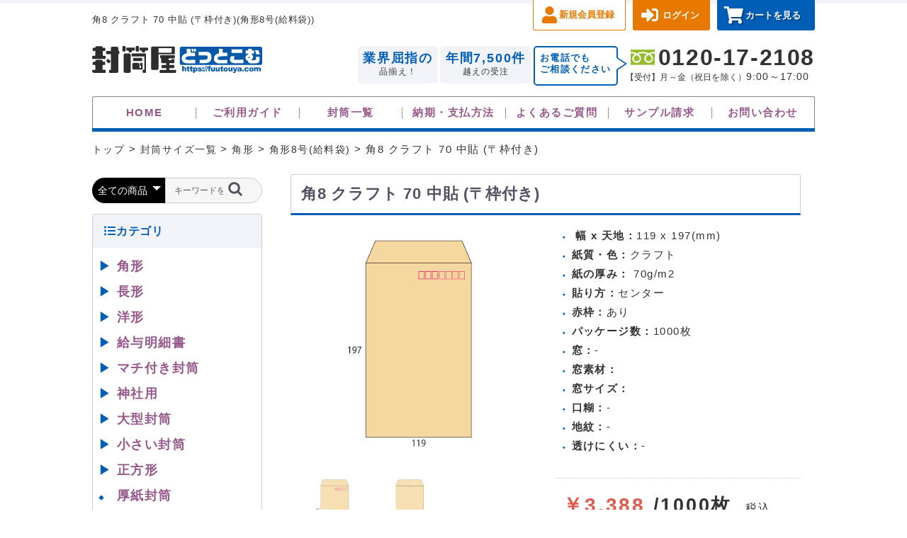

--- FILE ---
content_type: text/html; charset=UTF-8
request_url: https://fuutouya.com/products/detail/601
body_size: 36290
content:
<!doctype html>
<html lang="ja">
<head prefix="og: http://ogp.me/ns# fb: http://ogp.me/ns/fb# product: http://ogp.me/ns/product#">
    <meta charset="utf-8">
    <meta name="viewport" content="width=device-width, initial-scale=1, shrink-to-fit=no">
    <meta name="eccube-csrf-token" content="hBF48rAYRlE9ADqTDgnq3WzfVmYXroWjgKZxrJw91iQ">
    <link rel="shortcut icon" type="image/x-icon" href="/favicon.ico">
    <link rel="icon" type="image/png" href="/favicon-16x16.png" sizes="16x16">
    <link rel="icon" type="image/png" href="/favicon-32x32.png" sizes="32x32">
    <link rel="apple-touch-icon" href="/apple-touch-icon-180x180.png" sizes="180x180">
    <link rel="icon" type="image/png" href="/android-chrome-192x192.png" sizes="192x192">
                                                                                                                                                                                <title>角8 クラフト 70 中貼 (〒枠付き) </title>    
                    <meta name="description" content="角8 クラフト 70 中貼 (〒枠付き)(角形8号(給料袋))/封筒印刷のことなら封筒屋どっとこむ。角2、長3、洋0、角a4などの既製品封筒や窓付き、厚紙、マチ付きなどの特殊な仕様も承っております。">
                            <meta property="og:type" content="og:product" />
        <meta property="og:title" content="角8 クラフト 70 中貼 (〒枠付き)" />
        <meta property="og:image" content="https://fuutouya.com//html/upload/save_image/products/k8/k8_craft_waku.png" />
                <meta property="og:description" content="角8 クラフト 70 中貼 (〒枠付き)(角形8号(給料袋))/封筒印刷のことなら封筒屋どっとこむ。角2、長3、洋0、角a4などの既製品封筒や窓付き、厚紙、マチ付きなどの特殊な仕様も承っております。">
        <meta property="og:url" content="https://fuutouya.com/products/detail/601" />
        <!-- facebookからのリンクでサムネイル画像を表示させる　-->
        <meta property="fb:app_id" content="639207847186340"/>
        <!-- twitterからのリンクでサムネイル画像を表示させる　-->
        <meta name="twitter:card" content="summary"/>
        <meta name="twitter:site" content="@fuutouya_com"/>
        <meta property="product:price:amount" content="3388"/>
        <meta property="product:price:currency" content="JPY"/>
        <meta property="product:product_link" content="https://fuutouya.com/products/detail/601"/>
        <meta property="product:retailer_title" content="封筒屋どっとこむ"/>
        
    <!--▼canonical追記 ▼F tagのnoindexタグ追記-->
                <link rel="canonical" href="https://fuutouya.com/products/detail/601">
        <!--▲canonical追記-->

    <link rel="stylesheet" href="/html/template/fuutouya/assets/css/bootstrap_3.4.1_bootstrap.min.css">
            <link rel="stylesheet" href="/html/template/fuutouya/assets/css/jquery.slick_1.6.0_slick.min.css">
    <link rel="stylesheet" href="/html/template/fuutouya/assets/css/style.min.css">
        <style>

        .slick-slider {
            margin-bottom: 30px;
        }

        .slick-dots {
            position: absolute;
            bottom: -45px;
            display: block;
            width: 100%;
            padding: 0;
            list-style: none;
            text-align: center;
        }

        .slick-dots li {
            position: relative;
            display: inline-block;
            width: 20px;
            height: 20px;
            margin: 0 5px;
            padding: 0;

            cursor: pointer;
        }

        .slick-dots li button {
            font-size: 0;
            line-height: 0;
            display: block;
            width: 20px;
            height: 20px;
            padding: 5px;
            cursor: pointer;
            color: transparent;
            border: 0;
            outline: none;
            background: transparent;
        }

        .slick-dots li button:hover,
        .slick-dots li button:focus {
            outline: none;
        }

        .slick-dots li button:hover:before,
        .slick-dots li button:focus:before {
            opacity: 1;
        }

        .slick-dots li button:before {
            content: " ";
            line-height: 20px;
            position: absolute;
            top: 0;
            left: 0;
            width: 12px;
            height: 12px;
            text-align: center;
            opacity: .25;
            background-color: black;
            border-radius: 50%;

        }

        .slick-dots li.slick-active button:before {
            opacity: .75;
            background-color: black;
        }

        .slick-dots li button.thumbnail img {
            width: 0;
            height: 0;
        }

        .item_visual {
            height: 0;
            padding-bottom: 100%;
        }
    </style>

        <link rel="stylesheet" href="//fuutouya.com/KNJQ0ecjoGW6/wp-content/themes/fuutouya/style.css" type="text/css" media="screen">
    <link rel="stylesheet" id="dashicons-css" href="//fuutouya.com/KNJQ0ecjoGW6/wp-includes/css/dashicons.min.css" type="text/css" media="all">
    <link rel="stylesheet" href="//fuutouya.com/assets/fontawesome/css/all.min.css">

        <script src="//fuutouya.com/js/jquery-1.12.4.min.js"></script>
    <script src="//fuutouya.com/js/jquery.easing.min.js"></script>
    <script src="//fuutouya.com/js/myscript.min.js"></script>
    <script>
        $(function() {
            $.ajaxSetup({
                'headers': {
                    'ECCUBE-CSRF-TOKEN': $('meta[name="eccube-csrf-token"]').attr('content')
                }
            });
        });
    </script>
                    <!-- ▼Google Tag Manager(head) -->
            <!-- Google Tag Manager -->
<script>(function(w,d,s,l,i){w[l]=w[l]||[];w[l].push({'gtm.start':
new Date().getTime(),event:'gtm.js'});var f=d.getElementsByTagName(s)[0],
j=d.createElement(s),dl=l!='dataLayer'?'&l='+l:'';j.async=true;j.src=
'https://www.googletagmanager.com/gtm.js?id='+i+dl;f.parentNode.insertBefore(j,f);
})(window,document,'script','dataLayer','GTM-P5LB48KF');</script>
<!-- End Google Tag Manager -->
        <!-- ▲Google Tag Manager(head) -->

                        
<style>
    .ec-radio .form-check-label {
        font-weight: normal;
    }
    .ec-checkbox .form-check-label {
        font-weight: normal;
    }
    .option_description {
      -moz-box-shadow: 0 5px 15px rgba(0, 0, 0, 0.5);
      -webkit-box-shadow: 0 5px 15px rgba(0, 0, 0, 0.5);
      box-shadow: 0 5px 15px rgba(0, 0, 0, 0.5);
      -moz-border-radius: 6px;
      -webkit-border-radius: 6px;
      border-radius: 6px;
      display: none;
      min-width: 50%;
      max-width: 80%;
      max-height: 80%;
      background-color: #fff;
      border: 1px solid rgba(0, 0, 0, 0.2);
      overflow:auto;
      -webkit-overflow-scrolling: touch

    }
    .option_description .modal-header {
      padding: 15px;
      border-bottom: 1px solid #e5e5e5;
    }
    .option_description .modal-header .plainmodal-close {
      margin-top: -2px;
      float: right;
      font-size: 2.1rem;
      font-weight: 700;
      color: #000;
      text-shadow: 0 1px 0 #fff;
      opacity: 0.2;
    }
    .option_description .modal-header .plainmodal-close:hover {
      opacity: 0.5;
    }

    .option_description .modal-header > p {
      margin: 1% 0 0 0;
      font-size: 1.4rem;
      line-height: 1.42857143;
    }

    .option_description .modal-title {
      color: #333333;
      font-size: 1.8rem;
      font-weight: 500;
      font-family: inherit;
      margin: 0;
    }
    .option_description .modal-body {
      padding: 3%;
      font-size: 1.4rem;
      line-height: 1.42857143;
      color: #333;
    }
    .option_description .modal-body > p {
        margin: 0 0 3%;
    }
    .option_description .modal-body > div {
        margin-bottom: 2%;
        overflow: hidden;
        padding-bottom: 2%;
    }
    .option_description .modal-body > div > p {
        margin: 2% 0 0;
    }
    .option_description img {
        float: none;
        margin: 1% auto 0;
        width: 40%;
        height: auto;
        display: block;
    }
    .option_description h3 {
        margin: 0;
        background: #efefef;
        padding: 1%;
    }
    .option_description .minus {
        color: #2980b9;
    }
    @media screen and (min-width: 768px) {
        .option_description img {
            float: left;
            margin: 1% 4% 0 0;
            width: 15%;
        }
    }

    .option_description span.small {
        font-size: 1.2rem;
    }

    .option_description .btn-info {
        width: 74px;
        float: none;
        margin: 15px auto 10px;
        border: 0;
        padding: 4px 0;
        display: block;
        background: #525263;
    }

    .option_description .btn-info:hover {
        background: #474757;
    }

    @media only screen and (min-width: 768px) {
        .option_description .btn-info {
            float: right;
            margin: 0 10px 0 0;
        }

    }
</style>

                  <script async src="https://www.googletagmanager.com/gtag/js?id=G-G3KS0KC5GR"></script>
  <script type="text/javascript" id="uagaeec_tag">
    window.dataLayer = window.dataLayer || [];
    function gtag(){dataLayer.push(arguments);}
    gtag('js', new Date());

        gtag('config', 'G-G3KS0KC5GR', {
      "name": "plg_uagaeec",
                  "cookie_domain": "auto"
    });
                gtag('event', 'view_item', {
    "items": [
        {
  "id": "601",
  "name": "角8 クラフト 70 中貼 (〒枠付き)",
  "price": "3388",
      "category": "角形/角形8号(給料袋)",
          "list_name": "Direct Access",
    "list_position": 1
  }    ],
    "non_interaction": true
  });
              if (window.performance) {
        var timeSincePageLoad = Math.round(performance.now());
        gtag('event', 'timing_complete', {
          "name": "load",
          "value": timeSincePageLoad,
          "event_category": "EC-CUBE UaGaEEc Plugin",
          "non_interaction": true
        });
      }
      </script>

        <link rel="stylesheet" href="/html/user_data/assets/css/customize.css">
</head>

<body id="page_product_detail" class="product_page right-sidebar">
        <!-- ▼Google Tag Manager(body) -->
            <!-- Google Tag Manager (noscript) -->
<noscript><iframe src="https://www.googletagmanager.com/ns.html?id=GTM-P5LB48KF"
height="0" width="0" style="display:none;visibility:hidden"></iframe></noscript>
<!-- End Google Tag Manager (noscript) -->
        <!-- ▲Google Tag Manager(body) -->


<div class="site">
    <div class="sitewrap">

        <header class="site-header" role="banner">
    <div class="pcNaviWrap">
        <div class="header-top flexRowNo_pc">

            <!--<h1 class="summary">メーカー品販売･オーダーメイド封筒作成｜封筒屋どっとこむ</h1>-->
            <!--            <h1 class="summary">--><!--</h1>-->
            <h1 class="summary">
            </h1>

            <div class="memberbox">
                <ul class="mmlist flexRowNo_pc">
                                            <li id="menu-item-188" class="regist menu-item menu-item-type-custom menu-item-object-custom menu-item-188"><a href="/entry">新規会員登録</a></li>
<li id="menu-item-187" class="login menu-item menu-item-type-custom menu-item-object-custom menu-item-187"><a href="/mypage/login">ログイン</a></li>
                                        <li class="cart"><a href="/cart">カートを見る</a></li>
                </ul>
            </div>
        </div>
        <div class="header-btm flexRowNo_pc">
            <a href="/" onfocus="this.blur();">
                <div class="imgWrap">
                    <img src="https://fuutouya.com/KNJQ0ecjoGW6/wp-content/themes/fuutouya/img/logo.svg" width="300" height="47" alt="封筒屋どっとこむ">
                </div>
            </a>
            <ul class="cntlist flexRowNo_pc">
                <li>
                    <div class="tag"><span>業界屈指の</span>品揃え！</div>
                </li>
                <li>
                    <div class="tag"><span>年間7,500件</span>越えの受注</div>
                </li>
                <li class="soudanBox flexRowNo_pc">
                    <div class="soudanTag">
                        <p class="notoBd">お電話でも<br>ご相談ください</p>
                    </div>
                    <div class="fuki"></div>
                </li>
                <li class="telbtnPC">
                    <a href="tel:0120172108" class="flexCol_pc">
                        <span class="telnum poppins">0120-17-2108</span>
                        <span class="teldate">
                                    【受付】月～金（祝日を除く）<span class="telnumPC poppins">9:00～17:00
                                    </span></span>
                    </a>
                </li>
            </ul>
        </div>

                    <div class="site-header-navi">
                <nav id="naviPC" role="navigation"
                     aria-label="メインメニュー">
                    <div class="menu-mainmenu-container"><ul id="menu-mainmenu" class="primary-menu flexRowNo notoBd"><li id="menu-item-204" class="menu-item menu-item-type-custom menu-item-object-custom menu-item-204"><a href="/">HOME</a></li>
<li id="menu-item-53" class="menu-item menu-item-type-post_type menu-item-object-page menu-item-53"><a href="https://fuutouya.com/order/">ご利用ガイド</a></li>
<li id="menu-item-202" class="menu-item menu-item-type-custom menu-item-object-custom menu-item-202"><a href="/products/">封筒一覧</a></li>
<li id="menu-item-52" class="menu-item menu-item-type-post_type menu-item-object-page menu-item-52"><a href="https://fuutouya.com/company/payment/">納期・支払方法</a></li>
<li id="menu-item-203" class="menu-item menu-item-type-custom menu-item-object-custom menu-item-203"><a href="/support/">よくあるご質問</a></li>
<li id="menu-item-10305" class="menu-item menu-item-type-post_type menu-item-object-page menu-item-10305"><a href="https://fuutouya.com/contact/sample/">サンプル請求</a></li>
<li id="menu-item-201" class="menu-item menu-item-type-post_type menu-item-object-page menu-item-201"><a href="https://fuutouya.com/contact/">お問い合わせ</a></li>
</ul></div>                </nav><!-- .main-navigation -->
            </div>
        
    </div>

    <div class="spNaviWrap flexRowNo">
        <div class="toggleWrap">
            <div id="menu-toggle">
                <div>
                    <span></span> <!--この三つの<span>タグがハンバーガーメニューのボーダーです-->
                    <span></span>
                    <span></span>
                </div>
            </div>
        </div>
        <div class="spNaviLog">
            <a href="/" onfocus="this.blur();">
                <div class="imgWrap">
                    <img src="https://fuutouya.com/KNJQ0ecjoGW6/wp-content/themes/fuutouya/img/logo_f.svg" alt="封筒屋どっとこむ">
                </div>
            </a>
        </div>
        <div class="spNaviIcon">
            <a href="/contact/" onfocus="this.blur();">
                <span class="dashicons dashicons-email"></span>
                <span class="naviMailText tabShow notoBd">お問い合わせ</span>
            </a>
        </div>
        <div class="spNaviIconB">
            <a href="/cart" onfocus="this.blur();">
                <span class="dashicons dashicons-cart"></span>
                <span class="navicartText tabShow notoBd">カート</span>
            </a>
        </div>
    </div>

</header><!-- .site-header -->

<div id="oacMenu">

            <dl class="memberbox">
            <!--<dt>ようこそ<span>ゲスト</span>さん</dt>-->
            <dd>
                <div class="menu-splogin-container"><ul id="menu-splogin-1" class="btnlist"><li class="regist menu-item menu-item-type-custom menu-item-object-custom menu-item-188"><a href="/entry">新規会員登録</a></li>
<li class="login menu-item menu-item-type-custom menu-item-object-custom menu-item-187"><a href="/mypage/login">ログイン</a></li>
</ul></div>            </dd>
        </dl>
    
    <dl class="menubox">
        <dt>封筒を注文する</dt>
        <dd>
            <div class="menu-sporder-container"><ul id="menu-sporder" class="menulist"><li id="menu-item-18921" class="menu-item menu-item-type-custom menu-item-object-custom menu-item-18921"><a href="/specs/">封筒作成について</a></li>
<li id="menu-item-189" class="search menu-item menu-item-type-custom menu-item-object-custom menu-item-189"><a href="/products/">封筒サイズからさがす</a></li>
<li id="menu-item-205" class="orange menu-item menu-item-type-post_type menu-item-object-page menu-item-205"><a href="https://fuutouya.com/original/">見積もり依頼をする</a></li>
<li id="menu-item-206" class="orange menu-item menu-item-type-post_type menu-item-object-page menu-item-206"><a href="https://fuutouya.com/contact/repeat/">リピート見積</a></li>
<li id="menu-item-9613" class="menu-item menu-item-type-post_type menu-item-object-page menu-item-9613"><a href="https://fuutouya.com/contact/data-check/">データ確認サービス</a></li>
<li id="menu-item-208" class="menu-item menu-item-type-post_type menu-item-object-page menu-item-208"><a href="https://fuutouya.com/sonomama/">そのまんま封筒</a></li>
<li id="menu-item-211" class="menu-item menu-item-type-custom menu-item-object-custom menu-item-211"><a href="/paper/">人気の用紙一覧を見る</a></li>
<li id="menu-item-212" class="menu-item menu-item-type-custom menu-item-object-custom menu-item-212"><a href="/specs/">主な加工・印刷</a></li>
<li id="menu-item-190" class="menu-item menu-item-type-custom menu-item-object-custom menu-item-190"><a href="/collection/">お客様作品集</a></li>
</ul></div>        </dd>
    </dl>
    <dl class="menubox">
        <dt>ご利用について</dt>
        <dd>
            <div class="menu-spuse-container"><ul id="menu-spuse" class="menulist"><li id="menu-item-185" class="menu-item menu-item-type-post_type menu-item-object-page menu-item-185"><a href="https://fuutouya.com/contact/sample/">サンプル請求</a></li>
<li id="menu-item-54" class="menu-item menu-item-type-post_type menu-item-object-page menu-item-54"><a href="https://fuutouya.com/order/">ご利用ガイド</a></li>
<li id="menu-item-186" class="menu-item menu-item-type-post_type menu-item-object-page menu-item-186"><a href="https://fuutouya.com/company/payment/">納期・支払方法</a></li>
<li id="menu-item-9585" class="menu-item menu-item-type-custom menu-item-object-custom menu-item-9585"><a href="/contact/">お問い合わせ</a></li>
</ul></div>        </dd>
    </dl>
            <div class="menuboxOther">
            <div class="widget_text cntlist btnlist"><div style="display:none;">フリーダイヤル</div><div class="textwidget custom-html-widget"><div class="telbtn">    
<a href="tel:0120172108">
<span class="telnum poppins">0120-17-2108</span>
<span class="teldate poppins">[受付]<br>月～金（祝日を除く）9:00～17:00</span>
</a>
</div>
</div></div><div class="widget_text cntlist btnlist"><div style="display:none;">サンプル請求</div><div class="textwidget custom-html-widget"><div class="orange">
<a href="/contact/sample/">
サンプル請求
</a>
</div></div></div>        </div>
    </div>


        <div id="content" class="site-content flexRowNo_pc kasou">

            <div id="primary" class="content-area basePad">

                <div class="breadCrumbWrap">
                    <div class="breadCrumb baseWidth" itemscope itemtype="http://schema.org/BreadcrumbList">
                        <span itemprop="itemListElement" itemscope itemtype="http://schema.org/ListItem"><a itemprop="item" typeof="WebPage" title="封筒屋どっとこむ." href="/" class="home"><span itemprop="name">トップ</span></a><meta itemprop="position" content="1"></span> >
                        <span itemprop="itemListElement" itemscope itemtype="http://schema.org/ListItem"><a itemprop="item" typeof="WebPage" title="封筒サイズ一覧" href="/products/"><span itemprop="name">封筒サイズ一覧</span></a><meta itemprop="position" content="2"></span> >
                                                                                                                                                                                                                                                                                                                                                                                                                    
                                                                                                                                                        <span itemprop="itemListElement" itemscope itemtype="http://schema.org/ListItem">
                                    <a itemprop="item" typeof="WebPage" title="角形" href=/products/list?category_id=8><span itemprop="name">角形</span></a>
                                    <meta itemprop="position" content="3"></span> >
                                                                                                                                                                                                                                                                    <span itemprop="itemListElement" itemscope itemtype="http://schema.org/ListItem">
                                    <a itemprop="item" typeof="WebPage" title="角形8号(給料袋)" href=/products/list?category_id=30><span itemprop="name">角形8号(給料袋)</span></a>
                                    <meta itemprop="position" content="4"></span> >
                                                                                                                                    
                        
                        角8 クラフト 70 中貼 (〒枠付き)
                    </div>
                </div>

                <main id="main" class="site-main flexRowNo_pc baseWidth" role="main">

                    <div class="kasou-main no_entryTit">

                                                                            <div class="ec-layoutRole__mainTop">
                                    <!-- ▼関連カテゴリ -->
            
        <!-- ▲関連カテゴリ -->
    <!-- ▼詳細検索（カラー） -->
                <style type="text/css">
        /*summaryのアイコンを消す*/
        summary::-webkit-details-marker {
            display: none; /* 矢印を消す */
        }

        form.searchform {
            margin-top: 15px;
            margin-bottom: 0;
        }

        form#form1{
            margin-bottom: 0;
        }

        .ec-borderedDefs {
            border-top: 3px solid #005eb7;
        }

        .ec-borderedDefs dt {
            font-size: 1.3em;
            padding: 0;
        }
        .half {
            width: 50%;
            padding: 32px 0;
        }

        .readout {
            margin: 0px 30px;
            line-height: 180%;
        }

        #values {
            font-family: monospace;
            line-height: 150%;
        }

        .swatchGrid {
            display: grid;
            grid-template-columns: repeat(5, 28px);
            grid-template-rows: repeat(3, 28px);
            grid-gap: 6px;
            margin-bottom: 1em;
        }

        .swatch {
            border-radius: 4px;
            border-width: 1px;
            border-style: solid;
            border-color: #333;
            cursor: pointer;
        }

        #selectColor {
            width: 90px;
            height: 60px;
            margin-left: 20px;
            margin-right: 20px;
            float: left;
            cursor: default;
        }

        .ec-searchDetai__togglelBtn {
            text-align: center;
        }

        .ec-searchDetai__togglelBtn span {
            /*border-radius: 5px;*/
            font-size: 1.5em;
            /*font-weight: bold;*/
            color: MediumSlateBlue;
            /*color: #fff;*/
            /*background-color: #525263;*/
            cursor: pointer;
        }

        .ec-blockBtn--cancel {
            border-radius: 5px;
        }

        .ec-checkbox-item {
            margin: 5px;
            float: left;
            width: calc(50% - 10px);
        }
        .ec-checkbox span {
            font-size: 1em;
        }

        /** デフォルト非表示 */
        .tagDetail {
            display: none;
        }

        /** デフォルト非表示 */
        .colorDetail {
            display: none;
        }

        .half {
            margin: 10px;
            float: left;
            width: calc(50% - 20px);
        }

        @media only screen and (min-width: 768px) {
            .ec-borderedDefs dt {
                width: 25%;
            }

        }

    </style>
<script>
</script>


        <!-- ▲詳細検索（カラー） -->

                            </div>
                        
                                                    <div class="ec-productRole">
        <div class="ec-productRole__title">
            <h2 class="ec-headingTitle">角8 クラフト 70 中貼 (〒枠付き)</h2>
                    </div>
        <div class="ec-grid2">
            <div class="ec-grid2__cell">
                <div class="ec-sliderItemRole">

                    <div class="item_visual">
                                                    <div class="slide-item"><img src="/html/upload/save_image/products/k8/k8_craft_waku.png"
                                                         alt="角8 クラフト 70 中貼 (〒枠付き)&#13;&#10幅 x 天地：119 x 197mm&#13;&#10米坪：70g/m2">
                            </div>
                                                    <div class="slide-item"><img src="/html/upload/save_image/products/k8/k8_craft_center.png"
                                                         alt="角8 クラフト 70 中貼 (〒枠付き)&#13;&#10幅 x 天地：119 x 197mm&#13;&#10米坪：70g/m2">
                            </div>
                                            </div>
                    <div class="item_nav">
                                                    <div class="slideThumb" data-index="0"><img
                                        src="/html/upload/save_image/products/k8/k8_craft_waku.png"
                                        alt="角8 クラフト 70 中貼 (〒枠付き)&#13;&#10幅 x 天地：119 x 197mm&#13;&#10米坪：70g/m2">
                            </div>
                                                    <div class="slideThumb" data-index="1"><img
                                        src="/html/upload/save_image/products/k8/k8_craft_center.png"
                                        alt="角8 クラフト 70 中貼 (〒枠付き)&#13;&#10幅 x 天地：119 x 197mm&#13;&#10米坪：70g/m2">
                            </div>
                                            </div>
                    単位：mm
                </div>
            </div>
            <div class="ec-grid2__cell">
                <div class="ec-productRole__profile">
                    <div>
                        <ul class="ec-detail-list">
                            <li>
                                <span>幅 x 天地：</span><span>119 x 197(mm)</span>
                            </li>
                            <li><span>紙質・色：</span><span>クラフト</span></li>
                            <li><span>紙の厚み：</span><span> 70g/m2</span></li>
                            <li><span>貼り方：</span><span>センター</span></li>
                            <li><span>赤枠：</span><span>あり</span></li>
                            <li><span>パッケージ数：</span><span>1000枚</span></li>
                            <li><span>窓：</span><span>-</span></li>
                            <li><span>窓素材：</span><span></span></li>
                            <li><span>窓サイズ：</span><span></span></li>
                            <li><span>口糊：</span><span>-</span></li>
                            <li><span>地紋：</span><span>-</span></li>
                                                        <li><span>透けにくい：</span><span>-</span></li>
                        </ul>
                    </div>
                                                            <ul class="ec-productRole__tags">
                                            </ul>
                                                                                                                            <div class="ec-productRole__price">
                                                    <div class="ec-price">
                                <span class="ec-price__price">￥3,388
                                                                            <span class="ec-price__package">/1000枚</span>
                                                                        </span>
                                <span class="ec-price__tax">税込</span>
                            </div>
                                            </div>
                                                                                    <div class="ec-productRole__code">
                            商品コード： <span
                                    class="product-code-default">551004</span>
                        </div>
                                                                                                                                                                                                                                                                                                                                                                    </div>
            </div>
        </div>

        <div class="ec-producDetails">
            <form action="https://fuutouya.com/products/add_cart/601" method="post" id="form1" name="form1">
                <!-- //hiroaki20210117 -->
                <h4>商品特徴・詳細</h4>
                                <input type="hidden" name="Price02Min" value="3080.00">
                <input type="hidden" name="sheets" value="1000">
                <input type="hidden" name="width" value="119">
                <input type="hidden" name="height" value="197">
                <input type="hidden" name="fold" value="天立て">
                <input type="hidden" name="ppom" value="YNYYYYYY">
                <div class="ec-productRole__description">1000枚単位
                </div>
                <!-- ////////// -->
                                    <div class="ec-productRole__actions">
                                                
                                        <div class="ec-checkbox" style="margin-top: 10px;">
                <div>
                    <label for="productoption1">印刷</label>                                        <span class="red" style="font-weight:bold;">※↓印刷希望の際はチェックして下さい。<span class="red" style="font-weight:bold; text-decoration: underline;">未チェックの場合、印刷なしの料金です。</span></span>                                    </div>
                                                <div id="productoption1">
                                            <div style="display: block;" class="pstyle1">
                                                        <div class="form-check">        <input type="checkbox" id="productoption1_1" name="productoption1[]" class="form-check-input" value="1" />
        <label class="form-check-label" for="productoption1_1">印刷する</label></div>
                                                                                                                </div>
                                        <div class="option_detaile">
                        
                    </div>
                </div>
                            </div>
                                                            <div class="ec-select" style="margin-top: 10px;">
                <div>
                    <label class="" for="productoption2">表色数</label>                                    </div>
                <div >
                    <select id="productoption2" name="productoption2" class="form-control"><option value="2" selected="selected">なし</option><option value="3">1色</option><option value="4">2色</option><option value="5">3色</option><option value="6">フルカラー</option></select>
                    
                </div>
            </div>
                                                            <div class="ec-checkbox" style="margin-top: 10px;">
                <div>
                    <label for="productoption3">表色</label>                                                                            </div>
                                                <div id="productoption3">
                                            <div style="display: block;" class="pstyle3">
                                                        <div class="form-check">        <input type="checkbox" id="productoption3_7" name="productoption3[]" class="form-check-input" value="7" />
        <label class="form-check-label" for="productoption3_7">黒(DIC582)</label></div>
                                                                                                                                    <p><img src="/html/upload/save_image/0304174217_60409d6934f46.png" alt="黒(DIC582)"></p>
                                                                                    </div>
                                            <div style="display: block;" class="pstyle3">
                                                        <div class="form-check">        <input type="checkbox" id="productoption3_8" name="productoption3[]" class="form-check-input" value="8" />
        <label class="form-check-label" for="productoption3_8">紺(DIC184)</label></div>
                                                                                                                                    <p><img src="/html/upload/save_image/0307094216_6044216850139.png" alt="紺(DIC184)"></p>
                                                                                    </div>
                                            <div style="display: block;" class="pstyle3">
                                                        <div class="form-check">        <input type="checkbox" id="productoption3_9" name="productoption3[]" class="form-check-input" value="9" />
        <label class="form-check-label" for="productoption3_9">青(DIC140)</label></div>
                                                                                                                                    <p><img src="/html/upload/save_image/0307094247_604421878ce5d.png" alt="青(DIC140)"></p>
                                                                                    </div>
                                            <div style="display: block;" class="pstyle3">
                                                        <div class="form-check">        <input type="checkbox" id="productoption3_10" name="productoption3[]" class="form-check-input" value="10" />
        <label class="form-check-label" for="productoption3_10">緑(DIC643)</label></div>
                                                                                                                                    <p><img src="/html/upload/save_image/0307094313_604421a136714.png" alt="緑(DIC643)"></p>
                                                                                    </div>
                                            <div style="display: block;" class="pstyle3">
                                                        <div class="form-check">        <input type="checkbox" id="productoption3_11" name="productoption3[]" class="form-check-input" value="11" />
        <label class="form-check-label" for="productoption3_11">グレー(DIC544)</label></div>
                                                                                                                                    <p><img src="/html/upload/save_image/0307094443_604421fb55fdc.png" alt="グレー(DIC544)"></p>
                                                                                    </div>
                                            <div style="display: block;" class="pstyle3">
                                                        <div class="form-check">        <input type="checkbox" id="productoption3_12" name="productoption3[]" class="form-check-input" value="12" />
        <label class="form-check-label" for="productoption3_12">赤(DIC564)</label></div>
                                                                                                                                    <p><img src="/html/upload/save_image/0307094458_6044220a6db86.png" alt="赤(DIC564)"></p>
                                                                                    </div>
                                            <div style="display: block;" class="pstyle3">
                                                        <div class="form-check">        <input type="checkbox" id="productoption3_13" name="productoption3[]" class="form-check-input" value="13" />
        <label class="form-check-label" for="productoption3_13">金赤(DIC565)</label></div>
                                                                                                                                    <p><img src="/html/upload/save_image/0307094525_604422257e591.png" alt="金赤(DIC565)"></p>
                                                                                    </div>
                                            <div style="display: block;" class="pstyle3">
                                                        <div class="form-check">        <input type="checkbox" id="productoption3_14" name="productoption3[]" class="form-check-input" value="14" />
        <label class="form-check-label" for="productoption3_14">ピンク(DIC50)</label></div>
                                                                                                                                    <p><img src="/html/upload/save_image/0307094534_6044222eec077.png" alt="ピンク(DIC50)"></p>
                                                                                    </div>
                                            <div style="display: block;" class="pstyle3">
                                                        <div class="form-check">        <input type="checkbox" id="productoption3_15" name="productoption3[]" class="form-check-input" value="15" />
        <label class="form-check-label" for="productoption3_15">オレンジ(DIC566)</label></div>
                                                                                                                                    <p><img src="/html/upload/save_image/0307094549_6044223db425c.png" alt="オレンジ(DIC566)"></p>
                                                                                    </div>
                                            <div style="display: block;" class="pstyle3">
                                                        <div class="form-check">        <input type="checkbox" id="productoption3_16" name="productoption3[]" class="form-check-input" value="16" />
        <label class="form-check-label" for="productoption3_16">茶(DIC646)</label></div>
                                                                                                                                    <p><img src="/html/upload/save_image/0307094606_6044224e63eff.png" alt="茶(DIC646)"></p>
                                                                                    </div>
                                            <div style="display: block;" class="pstyle3">
                                                        <div class="form-check">        <input type="checkbox" id="productoption3_17" name="productoption3[]" class="form-check-input" value="17" />
        <label class="form-check-label" for="productoption3_17">お客様指定色1</label></div>
                                                                                                                                    <p><img src="/html/upload/save_image/0307094638_6044226e82767.png" alt="お客様指定色1"></p>
                                                                                    </div>
                                            <div style="display: block;" class="pstyle3">
                                                        <div class="form-check">        <input type="checkbox" id="productoption3_18" name="productoption3[]" class="form-check-input" value="18" />
        <label class="form-check-label" for="productoption3_18">お客様指定色2</label></div>
                                                                                                                                    <p><img src="/html/upload/save_image/0307094638_6044226e82767.png" alt="お客様指定色2"></p>
                                                                                    </div>
                                            <div style="display: block;" class="pstyle3">
                                                        <div class="form-check">        <input type="checkbox" id="productoption3_19" name="productoption3[]" class="form-check-input" value="19" />
        <label class="form-check-label" for="productoption3_19">お客様指定色3</label></div>
                                                                                                                                    <p><img src="/html/upload/save_image/0307094638_6044226e82767.png" alt="お客様指定色3"></p>
                                                                                    </div>
                                        <div class="option_detaile">
                        
                    </div>
                </div>
                            </div>
                                                            <div class="ec-checkbox" style="margin-top: 10px;">
                <div>
                    <label for="productoption4">表色</label>                                                                            </div>
                                                <div id="productoption4">
                                            <div style="display: block;" class="pstyle4">
                                                        <div class="form-check">        <input type="checkbox" id="productoption4_20" name="productoption4[]" class="form-check-input" value="20" />
        <label class="form-check-label" for="productoption4_20">青金(DIC620)</label></div>
                                                                                                                                    <p><img src="/html/upload/save_image/0307094713_6044229141a04.png" alt="青金(DIC620)"></p>
                                                                                    </div>
                                            <div style="display: block;" class="pstyle4">
                                                        <div class="form-check">        <input type="checkbox" id="productoption4_21" name="productoption4[]" class="form-check-input" value="21" />
        <label class="form-check-label" for="productoption4_21">赤金(DIC619)</label></div>
                                                                                                                                    <p><img src="/html/upload/save_image/0307094727_6044229f46a60.png" alt="赤金(DIC619)"></p>
                                                                                    </div>
                                            <div style="display: block;" class="pstyle4">
                                                        <div class="form-check">        <input type="checkbox" id="productoption4_22" name="productoption4[]" class="form-check-input" value="22" />
        <label class="form-check-label" for="productoption4_22">銀(DIC621)</label></div>
                                                                                                                                    <p><img src="/html/upload/save_image/0307094742_604422aeb56c6.png" alt="銀(DIC621)"></p>
                                                                                    </div>
                                            <div style="display: block;" class="pstyle4">
                                                        <div class="form-check">        <input type="checkbox" id="productoption4_23" name="productoption4[]" class="form-check-input" value="23" />
        <label class="form-check-label" for="productoption4_23">白</label></div>
                                                                                                                                    <p><img src="/html/upload/save_image/0307094755_604422bbcf6de.png" alt="白"></p>
                                                                                    </div>
                                        <div class="option_detaile">
                        
                    </div>
                </div>
                            </div>
                                                            <div class="ec-input" style="margin-top: 10px;">
                <div>
                    <label for="productoption5">表_お客様指定色1</label>                                    </div>
                <div >
                    <input type="text" id="productoption5" name="productoption5" class="form-control" />
                    
                </div>
            </div>
                                                            <div class="ec-input" style="margin-top: 10px;">
                <div>
                    <label for="productoption6">表_お客様指定色2</label>                                    </div>
                <div >
                    <input type="text" id="productoption6" name="productoption6" class="form-control" />
                    
                </div>
            </div>
                                                            <div class="ec-input" style="margin-top: 10px;">
                <div>
                    <label for="productoption7">表_お客様指定色3</label>                                    </div>
                <div >
                    <input type="text" id="productoption7" name="productoption7" class="form-control" />
                    
                </div>
            </div>
                                                            <div class="ec-radio" style="margin-top: 10px;">
                <div>
                    <label for="productoption8">特殊印刷</label>                                    </div>
                                                                                <div id="productoption8">
                                            <div style="display: block;" class="pstyle8">
                                                        <div class="form-check">        <input type="radio" id="productoption8_24" name="productoption8" class="form-check-input" value="24" checked="checked" />
        <label class="form-check-label" for="productoption8_24">なし</label></div>
                                                                                                                                    <p><img src="/html/upload/save_image/0319082232_6053e0b835b0b.png" alt="なし"></p>
                                                                                    </div>
                                            <div style="display: block;" class="pstyle8">
                                                        <div class="form-check">        <input type="radio" id="productoption8_25" name="productoption8" class="form-check-input" value="25" />
        <label class="form-check-label" for="productoption8_25">フタワンポイント</label></div>
                                                                                                                                    <p><img src="/html/upload/save_image/0319082302_6053e0d6d5c1e.png" alt="フタワンポイント"></p>
                                                                                    </div>
                                            <div style="display: block;" class="pstyle8">
                                                        <div class="form-check">        <input type="radio" id="productoption8_26" name="productoption8" class="form-check-input" value="26" />
        <label class="form-check-label" for="productoption8_26">頭ベタ</label></div>
                                                                                                                                    <p><img src="/html/upload/save_image/0319082315_6053e0e31fc11.png" alt="頭ベタ"></p>
                                                                                    </div>
                                        <div class="option_detaile">
                        
                    </div>
                </div>
                            </div>
                                                            <div class="ec-select" style="margin-top: 10px;">
                <div>
                    <label class="" for="productoption9">裏色数</label>                                    </div>
                <div >
                    <select id="productoption9" name="productoption9" class="form-control"><option value="27" selected="selected">なし</option><option value="28">1色</option><option value="29">2色</option><option value="30">3色</option><option value="31">フルカラー</option></select>
                    
                </div>
            </div>
                                                            <div class="ec-checkbox" style="margin-top: 10px;">
                <div>
                    <label for="productoption10">裏色</label>                                                                            </div>
                                                <div id="productoption10">
                                            <div style="display: block;" class="pstyle10">
                                                        <div class="form-check">        <input type="checkbox" id="productoption10_32" name="productoption10[]" class="form-check-input" value="32" />
        <label class="form-check-label" for="productoption10_32">黒(DIC582)</label></div>
                                                                                                                                    <p><img src="/html/upload/save_image/0304174217_60409d6934f46.png" alt="黒(DIC582)"></p>
                                                                                    </div>
                                            <div style="display: block;" class="pstyle10">
                                                        <div class="form-check">        <input type="checkbox" id="productoption10_33" name="productoption10[]" class="form-check-input" value="33" />
        <label class="form-check-label" for="productoption10_33">紺(DIC184)</label></div>
                                                                                                                                    <p><img src="/html/upload/save_image/0307094216_6044216850139.png" alt="紺(DIC184)"></p>
                                                                                    </div>
                                            <div style="display: block;" class="pstyle10">
                                                        <div class="form-check">        <input type="checkbox" id="productoption10_34" name="productoption10[]" class="form-check-input" value="34" />
        <label class="form-check-label" for="productoption10_34">青(DIC140)</label></div>
                                                                                                                                    <p><img src="/html/upload/save_image/0307094247_604421878ce5d.png" alt="青(DIC140)"></p>
                                                                                    </div>
                                            <div style="display: block;" class="pstyle10">
                                                        <div class="form-check">        <input type="checkbox" id="productoption10_35" name="productoption10[]" class="form-check-input" value="35" />
        <label class="form-check-label" for="productoption10_35">緑(DIC643)</label></div>
                                                                                                                                    <p><img src="/html/upload/save_image/0307094313_604421a136714.png" alt="緑(DIC643)"></p>
                                                                                    </div>
                                            <div style="display: block;" class="pstyle10">
                                                        <div class="form-check">        <input type="checkbox" id="productoption10_36" name="productoption10[]" class="form-check-input" value="36" />
        <label class="form-check-label" for="productoption10_36">グレー(DIC544)</label></div>
                                                                                                                                    <p><img src="/html/upload/save_image/0307094443_604421fb55fdc.png" alt="グレー(DIC544)"></p>
                                                                                    </div>
                                            <div style="display: block;" class="pstyle10">
                                                        <div class="form-check">        <input type="checkbox" id="productoption10_37" name="productoption10[]" class="form-check-input" value="37" />
        <label class="form-check-label" for="productoption10_37">赤(DIC564)</label></div>
                                                                                                                                    <p><img src="/html/upload/save_image/0307094458_6044220a6db86.png" alt="赤(DIC564)"></p>
                                                                                    </div>
                                            <div style="display: block;" class="pstyle10">
                                                        <div class="form-check">        <input type="checkbox" id="productoption10_38" name="productoption10[]" class="form-check-input" value="38" />
        <label class="form-check-label" for="productoption10_38">金赤(DIC565)</label></div>
                                                                                                                                    <p><img src="/html/upload/save_image/0307094525_604422257e591.png" alt="金赤(DIC565)"></p>
                                                                                    </div>
                                            <div style="display: block;" class="pstyle10">
                                                        <div class="form-check">        <input type="checkbox" id="productoption10_39" name="productoption10[]" class="form-check-input" value="39" />
        <label class="form-check-label" for="productoption10_39">ピンク(DIC50)</label></div>
                                                                                                                                    <p><img src="/html/upload/save_image/0307094534_6044222eec077.png" alt="ピンク(DIC50)"></p>
                                                                                    </div>
                                            <div style="display: block;" class="pstyle10">
                                                        <div class="form-check">        <input type="checkbox" id="productoption10_40" name="productoption10[]" class="form-check-input" value="40" />
        <label class="form-check-label" for="productoption10_40">オレンジ(DIC566)</label></div>
                                                                                                                                    <p><img src="/html/upload/save_image/0307094549_6044223db425c.png" alt="オレンジ(DIC566)"></p>
                                                                                    </div>
                                            <div style="display: block;" class="pstyle10">
                                                        <div class="form-check">        <input type="checkbox" id="productoption10_41" name="productoption10[]" class="form-check-input" value="41" />
        <label class="form-check-label" for="productoption10_41">茶(DIC646)</label></div>
                                                                                                                                    <p><img src="/html/upload/save_image/0307094606_6044224e63eff.png" alt="茶(DIC646)"></p>
                                                                                    </div>
                                            <div style="display: block;" class="pstyle10">
                                                        <div class="form-check">        <input type="checkbox" id="productoption10_42" name="productoption10[]" class="form-check-input" value="42" />
        <label class="form-check-label" for="productoption10_42">お客様指定色1</label></div>
                                                                                                                                    <p><img src="/html/upload/save_image/0307094638_6044226e82767.png" alt="お客様指定色1"></p>
                                                                                    </div>
                                            <div style="display: block;" class="pstyle10">
                                                        <div class="form-check">        <input type="checkbox" id="productoption10_43" name="productoption10[]" class="form-check-input" value="43" />
        <label class="form-check-label" for="productoption10_43">お客様指定色2</label></div>
                                                                                                                                    <p><img src="/html/upload/save_image/0307094638_6044226e82767.png" alt="お客様指定色2"></p>
                                                                                    </div>
                                            <div style="display: block;" class="pstyle10">
                                                        <div class="form-check">        <input type="checkbox" id="productoption10_44" name="productoption10[]" class="form-check-input" value="44" />
        <label class="form-check-label" for="productoption10_44">お客様指定色3</label></div>
                                                                                                                                    <p><img src="/html/upload/save_image/0307094638_6044226e82767.png" alt="お客様指定色3"></p>
                                                                                    </div>
                                        <div class="option_detaile">
                        
                    </div>
                </div>
                            </div>
                                                            <div class="ec-checkbox" style="margin-top: 10px;">
                <div>
                    <label for="productoption11">裏色</label>                                                                            </div>
                                                <div id="productoption11">
                                            <div style="display: block;" class="pstyle11">
                                                        <div class="form-check">        <input type="checkbox" id="productoption11_45" name="productoption11[]" class="form-check-input" value="45" />
        <label class="form-check-label" for="productoption11_45">青金(DIC620)</label></div>
                                                                                                                                    <p><img src="/html/upload/save_image/0307094713_6044229141a04.png" alt="青金(DIC620)"></p>
                                                                                    </div>
                                            <div style="display: block;" class="pstyle11">
                                                        <div class="form-check">        <input type="checkbox" id="productoption11_46" name="productoption11[]" class="form-check-input" value="46" />
        <label class="form-check-label" for="productoption11_46">赤金(DIC619)</label></div>
                                                                                                                                    <p><img src="/html/upload/save_image/0307094727_6044229f46a60.png" alt="赤金(DIC619)"></p>
                                                                                    </div>
                                            <div style="display: block;" class="pstyle11">
                                                        <div class="form-check">        <input type="checkbox" id="productoption11_47" name="productoption11[]" class="form-check-input" value="47" />
        <label class="form-check-label" for="productoption11_47">銀(DIC621)</label></div>
                                                                                                                                    <p><img src="/html/upload/save_image/0307094742_604422aeb56c6.png" alt="銀(DIC621)"></p>
                                                                                    </div>
                                            <div style="display: block;" class="pstyle11">
                                                        <div class="form-check">        <input type="checkbox" id="productoption11_48" name="productoption11[]" class="form-check-input" value="48" />
        <label class="form-check-label" for="productoption11_48">白</label></div>
                                                                                                                                    <p><img src="/html/upload/save_image/0307094755_604422bbcf6de.png" alt="白"></p>
                                                                                    </div>
                                        <div class="option_detaile">
                        
                    </div>
                </div>
                            </div>
                                                            <div class="ec-input" style="margin-top: 10px;">
                <div>
                    <label for="productoption12">裏_お客様指定色1</label>                                    </div>
                <div >
                    <input type="text" id="productoption12" name="productoption12" class="form-control" />
                    
                </div>
            </div>
                                                            <div class="ec-input" style="margin-top: 10px;">
                <div>
                    <label for="productoption13">裏_お客様指定色2</label>                                    </div>
                <div >
                    <input type="text" id="productoption13" name="productoption13" class="form-control" />
                    
                </div>
            </div>
                                                            <div class="ec-input" style="margin-top: 10px;">
                <div>
                    <label for="productoption14">裏_お客様指定色3</label>                                    </div>
                <div >
                    <input type="text" id="productoption14" name="productoption14" class="form-control" />
                    
                </div>
            </div>
                                                            <div class="ec-radio" style="margin-top: 10px;">
                <div>
                    <label for="productoption15">データ作成</label>                                            &nbsp;<a href="?" id="option_description_link_601_15" data="601"><span class="ec-link ec-font-size-2">詳細説明</span></a>
                                    </div>
                                <p><span class="red">※データ入稿はIllustratorのみ対応。それ以外の方はデータ作成をご選択下さい。<br/>ご注文後、受注確認メールにご返信という形でご入稿下さい。</span></p>                                                <div id="productoption15">
                                            <div style="display: block;" class="pstyle15">
                                                        <div class="form-check">        <input type="radio" id="productoption15_49" name="productoption15" class="form-check-input" value="49" checked="checked" />
        <label class="form-check-label" for="productoption15_49">データ入稿</label></div>
                                                                                                                </div>
                                            <div style="display: block;" class="pstyle15">
                                                        <div class="form-check">        <input type="radio" id="productoption15_50" name="productoption15" class="form-check-input" value="50" />
        <label class="form-check-label" for="productoption15_50">データ作成依頼</label></div>
                                                                                                                </div>
                                        <div class="option_detaile">
                        
                    </div>
                </div>
                            </div>
                                                            <div class="ec-radio" style="margin-top: 10px;">
                <div>
                    <label for="productoption16">口糊</label>                                    </div>
                                                                                <div id="productoption16">
                                            <div style="display: block;" class="pstyle16">
                                                        <div class="form-check">        <input type="radio" id="productoption16_51" name="productoption16" class="form-check-input" value="51" checked="checked" />
        <label class="form-check-label" for="productoption16_51">なし</label></div>
                                                                                                                                    <p><img src="/html/upload/save_image/0319082404_6053e114257c6.png" alt="なし"></p>
                                                                                    </div>
                                            <div style="display: block;" class="pstyle16">
                                                        <div class="form-check">        <input type="radio" id="productoption16_52" name="productoption16" class="form-check-input" value="52" />
        <label class="form-check-label" for="productoption16_52">両面テープ</label></div>
                                                                                                                                    <p><img src="/html/upload/save_image/0319082415_6053e11fdbff8.png" alt="両面テープ"></p>
                                                                                    </div>
                                            <div style="display: block;" class="pstyle16">
                                                        <div class="form-check">        <input type="radio" id="productoption16_53" name="productoption16" class="form-check-input" value="53" />
        <label class="form-check-label" for="productoption16_53">グラシンテープ</label></div>
                                                                                                                                    <p><img src="/html/upload/save_image/0319082426_6053e12a47fb9.png" alt="グラシンテープ"></p>
                                                                                    </div>
                                            <div style="display: block;" class="pstyle16">
                                                        <div class="form-check">        <input type="radio" id="productoption16_54" name="productoption16" class="form-check-input" value="54" />
        <label class="form-check-label" for="productoption16_54">アドヘヤ糊</label></div>
                                                                                                                                    <p><img src="/html/upload/save_image/0319082438_6053e13691fd8.png" alt="アドヘヤ糊"></p>
                                                                                    </div>
                                        <div class="option_detaile">
                        
                    </div>
                </div>
                            </div>
                        <div class="ec-numberInput"><span style="display: none;"><span>数量</span>
                            <input type="number" id="quantity" name="quantity" required="required" min="1" maxlength="9" class="form-control" value="1" />
                                
                        </span></div>
                    </div>
                    <div class="ec-productRole__btn" style="display: none;">
                        <button type="submit" class="ec-blockBtn--action add-cart">
                            カートに入れる
                        </button>
                    </div>
                                        <div id="priceList">
                        <p class="priceList-text">ご要望の仕様を選択後、金額をクリックしていただくとご注文いただけます。</p>
                        <div class="priceList-list"></div>
                    </div>
                
                <input type="hidden" id="product_id" name="product_id" value="601" /><input type="hidden" id="ProductClass" name="ProductClass" value="610" /><input type="hidden" id="_token" name="_token" value="jHDaCxCMagFwbq6jU4Zw9xyCFwZi0Jg0vhIK3k8s6cw" />
            </form>
            
                                                                                                                                                                                            <div id="option_description_601_15" class="option_description">
            <div class="modal-header">
                <div class="plainmodal-close">&#215;</div>
                <h4 class="modal-title">データ作成</h4>
                <p></p>
            </div>


                                                                <div class="modal-body">
                                                                                    <div>
                                    <h3>データ入稿</h3>
                                                                        <p>お客様から印刷データをご入稿いただける場合は、こちらのデータ入稿をご選択下さい。<br />
データ入稿はIllustrator(ai形式)のみ、対応しております。</p>
                                                                                                            <button class="btn-info" id="desc_btn_15_49" >選択する</button>
                                </div>
                                                                                                                <div>
                                    <h3>データ作成依頼</h3>
                                                                        <p>Illustrator以外のデータ入稿、またはお見本を元に当店でデータを作成させていただく際は、こちらのデータ作成依頼をご選択下さい。</p>
                                                                                                                        <p class="plus">価格:￥3,000 <span class="small">+ 税</span></p>
                                                                                                                                                    <button class="btn-info" id="desc_btn_15_50" >選択する</button>
                                </div>
                                                                        </div>
                                    </div>
                <div class="ec-modal">
                <div class="ec-modal-overlay">
                    <div class="ec-modal-wrap">
                        <span class="ec-modal-close"><span class="ec-icon"><img
                                        src="/html/template/fuutouya/assets/icon/cross-dark.svg" alt="閉じる"/></span></span>
                        <div id="ec-modal-header" class="text-center">カートに追加しました。</div>
                        <div class="ec-modal-box">
                            <div class="ec-role">
                                <span class="ec-inlineBtn--cancel">お買い物を続ける</span>
                                <a href="https://fuutouya.com/cart" class="ec-inlineBtn--action">カートへ進む</a>
                            </div>
                        </div>
                    </div>
                </div>
            </div>
                            <form action="https://fuutouya.com/products/add_favorite/601" method="post">
                    <div class="ec-productRole__btn">
                                                    <button type="submit" id="favorite" class="ec-blockBtn--cancel">
                                お気に入りに追加
                            </button>
                                            </div>
                </form>
                        <div id="lower_part"></div>
        </div>

                <div class="mt50">
            <p>ご希望の商品が見つからない時は、お手元の封筒を送って見積依頼！</p>
            <a href="/sonomama/"><img src="/KNJQ0ecjoGW6/wp-content/uploads/2021/11/bn_sonomanma_pc.png"></a>
        </div>
    </div>

                                                                            <div class="ec-layoutRole__mainBottom">
                                    <!-- ▼関連カテゴリ商品 -->
            

                                                                                            
    <div class="ec-displayRankRole">
        <div class="ec-role">
            <div class="ec-secHeading">
                <span class="ec-secHeading__en">RECOMMEND</span>
                <span class="ec-secHeading__line"></span>
                <span class="ec-secHeading__ja">おすすめ商品</span>
            </div>
                                                            
                                                            <a href="https://fuutouya.com/products/list?category_id=30">角形8号(給料袋)</a>



                                        <ul class="recommendLists col6">
                                                    <li class="ec-shelfGrid__item">
                                <a href="https://fuutouya.com/products/detail/613">
                                    <img src="/html/upload/save_image/products/k8/k8_corange_center.png" alt="給料 Kオレンジ 70 中貼">
                                    <dl>
                                        <dt class="item_name">給料 Kオレンジ 70 中貼</dt>
                                        <dd class="item_price">
                                                                                            ￥4,659
                                                                                    </dd>
                                    </dl>
                                </a>
                            </li>
                                                    <li class="ec-shelfGrid__item">
                                <a href="https://fuutouya.com/products/detail/624">
                                    <img src="/html/upload/save_image/products/k8/k8_csky_center.png" alt="給料 Kスカイ 85 中貼">
                                    <dl>
                                        <dt class="item_name">給料 Kスカイ 85 中貼</dt>
                                        <dd class="item_price">
                                                                                            ￥5,506
                                                                                    </dd>
                                    </dl>
                                </a>
                            </li>
                                                    <li class="ec-shelfGrid__item">
                                <a href="https://fuutouya.com/products/detail/610">
                                    <img src="/html/upload/save_image/products/k8/k8_cuguisu_center.png" alt="給料 Kウグイス 70 中貼">
                                    <dl>
                                        <dt class="item_name">給料 Kウグイス 70 中貼</dt>
                                        <dd class="item_price">
                                                                                            ￥4,659
                                                                                    </dd>
                                    </dl>
                                </a>
                            </li>
                                                    <li class="ec-shelfGrid__item">
                                <a href="https://fuutouya.com/products/detail/601">
                                    <img src="/html/upload/save_image/products/k8/k8_craft_waku.png" alt="角8 クラフト 70 中貼 (〒枠付き)">
                                    <dl>
                                        <dt class="item_name">角8 クラフト 70 中貼 (〒枠付き)</dt>
                                        <dd class="item_price">
                                                                                            ￥3,388
                                                                                    </dd>
                                    </dl>
                                </a>
                            </li>
                                                    <li class="ec-shelfGrid__item">
                                <a href="https://fuutouya.com/products/detail/626">
                                    <img src="/html/upload/save_image/products/k8/k8_cgreen_center.png" alt="給料 Kグリーン 85 中貼">
                                    <dl>
                                        <dt class="item_name">給料 Kグリーン 85 中貼</dt>
                                        <dd class="item_price">
                                                                                            ￥5,506
                                                                                    </dd>
                                    </dl>
                                </a>
                            </li>
                                                    <li class="ec-shelfGrid__item">
                                <a href="https://fuutouya.com/products/detail/603">
                                    <img src="/html/upload/save_image/products/k8/k8_craft_waku.png" alt="角8 クラフト 85 中貼 (〒枠付き)">
                                    <dl>
                                        <dt class="item_name">角8 クラフト 85 中貼 (〒枠付き)</dt>
                                        <dd class="item_price">
                                                                                            ￥3,812
                                                                                    </dd>
                                    </dl>
                                </a>
                            </li>
                                            </ul>
                                                                
                                                            <a href="https://fuutouya.com/products/list?category_id=8">角形</a>



                                        <ul class="recommendLists col6">
                                                    <li class="ec-shelfGrid__item">
                                <a href="https://fuutouya.com/products/detail/552">
                                    <img src="/html/upload/save_image/products/k3/k3_craft_right.png" alt="角3 クラフト 70 スミ貼 (〒枠なし)">
                                    <dl>
                                        <dt class="item_name">角3 クラフト 70 スミ貼 (〒枠なし)</dt>
                                        <dd class="item_price">
                                                                                            ￥3,509
                                                                                    </dd>
                                    </dl>
                                </a>
                            </li>
                                                    <li class="ec-shelfGrid__item">
                                <a href="https://fuutouya.com/products/detail/126">
                                    <img src="/html/upload/save_image/products/k3/k3_cgreen_right.png" alt="角3カラーグリーン85ヨコ貼">
                                    <dl>
                                        <dt class="item_name">角3カラーグリーン85ヨコ貼</dt>
                                        <dd class="item_price">
                                                                                            ￥6,050
                                                                                    </dd>
                                    </dl>
                                </a>
                            </li>
                                                    <li class="ec-shelfGrid__item">
                                <a href="https://fuutouya.com/products/detail/625">
                                    <img src="/html/upload/save_image/products/k8/k8_cgray_center.png" alt="給料 Kグレイ 85 中貼">
                                    <dl>
                                        <dt class="item_name">給料 Kグレイ 85 中貼</dt>
                                        <dd class="item_price">
                                                                                            ￥5,506
                                                                                    </dd>
                                    </dl>
                                </a>
                            </li>
                                                    <li class="ec-shelfGrid__item">
                                <a href="https://fuutouya.com/products/detail/565">
                                    <img src="/html/upload/save_image/products/k4/k4_kent_center.png" alt="角4 ケント 80 中貼">
                                    <dl>
                                        <dt class="item_name">角4 ケント 80 中貼</dt>
                                        <dd class="item_price">
                                                                                            ￥4,780
                                                                                    </dd>
                                    </dl>
                                </a>
                            </li>
                                                    <li class="ec-shelfGrid__item">
                                <a href="https://fuutouya.com/products/detail/96">
                                    <img src="/html/upload/save_image/products/k2/k2_99gray_right.png" alt="角2 透けないコーティング パステルグレー 100">
                                    <dl>
                                        <dt class="item_name">角2 透けないコーティング パステルグレー 100</dt>
                                        <dd class="item_price">
                                                                                            ￥10,648
                                                                                    </dd>
                                    </dl>
                                </a>
                            </li>
                                                    <li class="ec-shelfGrid__item">
                                <a href="https://fuutouya.com/products/detail/512">
                                    <img src="/html/upload/save_image/products/k0/k0_okcraft_center.png" alt="角0 OKクラフト 85 中貼">
                                    <dl>
                                        <dt class="item_name">角0 OKクラフト 85 中貼</dt>
                                        <dd class="item_price">
                                                                                            ￥7,593
                                                                                    </dd>
                                    </dl>
                                </a>
                            </li>
                                            </ul>
                                                                </div>
    </div>

        <!-- ▲関連カテゴリ商品 -->
    <!-- ▼関連お客様の声 -->
                <section id="Reviews">
        <h2>お客様の声</h2>
<ul class="reviewlist">
            <li>
            <div class="title">
                                            <p class="recommend_name">
                                <a href="/collection/21037.html">北軽井沢すずらん村管理事務所様</a>
                            </p>
                            <strong>しばらく注文していなくてもデータを残しておいて頂けてとても助かります。
顧客データの管理が良いようで、こちらがうっかり途切れさせてしまったやりとりも実にスムーズに復帰させてくれました。
</strong>
                                        </div>
        </li>
            <li>
            <div class="title">
                                            <p class="recommend_name">
                                <a href="/collection/17747.html">一般社団法人世界遺産平泉・一関DMO様</a>
                            </p>
                            <strong>開けてみたら、かわいく出来てて仕上がりに満足です。
封筒の色や質感で、色の出方が変わるので、そこは発注者も調べる必要はあるかなぁと思います。
発注時に封筒のギリギリまで、またフタップ部分も全ベタのデザインたった為、裏側が多少汚れる恐れがあります、と言われ心配でしたが、全く汚れておらずきれいでした。
強いて言えば、オリジナルのせいかL/Tが少し長かったな、という位です。
スタッフの方の対応も感じ良く、たまに出る関西弁が可愛らしかったです。</strong>
                                        </div>
        </li>
            <li>
            <div class="title">
                                            <p class="recommend_name">
                                <a href="/collection/1342.html">マーズ株式会社様</a>
                            </p>
                            <strong>今回は、オンラインショップで販売するＴシャツ等の梱包用に、オリジナル封筒の製作をお願いしました。厚みがある商品なので、マチ付きで探したところ、御社の封筒が価格的にも良心的で、サイズもぴったりでした。製作依頼から商品到着までスムーズにお取引ができ、大変満足しています。</strong>
                                        </div>
        </li>
            <li>
            <div class="title">
                                            <p class="recommend_name">
                                <a href="/collection/21354.html">I&H株式会社様</a>
                            </p>
                            <strong>初回オーダーの際はこちらの相談にとても丁寧に対応していただき、安心してオーダーすることができました。
その後の増刷でも毎回迅速にご対応いただき、感謝しています。
これからもよろしくお願いいたします。
</strong>
                                        </div>
        </li>
            <li>
            <div class="title">
                                            <p class="recommend_name">
                                <a href="/collection/5602.html">株式会社アネシス様</a>
                            </p>
                            <strong>電話で対応してくれた点が親切だと思いました。 </strong>
                                        </div>
        </li>
            <li>
            <div class="title">
                                            <p class="recommend_name">
                                <a href="/collection/20893.html">株式会社コドモン様</a>
                            </p>
                            <strong>見積もりのご担当さまも進行のご担当さまも、
最初の問い合わせから納品まで、ずっと親身にサポートして下さいました。
すべての対応が迅速で親切で、プロの提案を重ねていただき
とても感謝しております。
封緘機の仕様による納品形態の違いまで考慮いただいたのは感激でした。
またぜひよろしくお願いいたします。
今後とも宜しくお願い致します。</strong>
                                        </div>
        </li>
    </ul>

    </section>

        <!-- ▲関連お客様の声 -->
    <!-- ▼関連作品事例 -->
                <section id="Collection">
        <h2>作品事例</h2>
<ul class="collectlist col3">
    
        <li>
            <div class="title">
                                    <a href="/collection/7242.html">
                        <figure class="photo"><img src="/collection/wp-content/uploads/2016/06/9bb828be5854309b86aeead2fbde122f.jpg" width="600" height="600"
                                                   alt=""/></figure>
                    </a>
                                <a href="/collection/7242.html">株式会社品川鋳造様</a>
                <br>119×215</br><a href="/knowledge/fuutou-original.html">センター貼り</a>            </div>
        </li>
    
        <li>
            <div class="title">
                                    <a href="/collection/19943.html">
                        <figure class="photo"><img src="/collection/wp-content/uploads/2021/10/hana-circus_02.jpg" width="600" height="600"
                                                   alt=""/></figure>
                    </a>
                                <a href="/collection/19943.html">HANA circus様</a>
                <br>312ｘ228mm</br><a href="/knowledge/fuutou-original.html">カマス内貼り</a>            </div>
        </li>
    
        <li>
            <div class="title">
                                    <a href="/collection/17980.html">
                        <figure class="photo"><img src="/collection/wp-content/uploads/2021/06/fureai_02.jpg" width="600" height="600"
                                                   alt=""/></figure>
                    </a>
                                <a href="/collection/17980.html">株式会社ふれあい様</a>
                <br>110ｘ235mm</br><a href="/knowledge/fuutou-original.html">左サイド内貼り</a>            </div>
        </li>
    
        <li>
            <div class="title">
                                    <a href="/collection/5694.html">
                        <figure class="photo"><img src="/collection/wp-content/uploads/2014/08/IMG_2465_01.jpg" width="600" height="600"
                                                   alt=""/></figure>
                    </a>
                                <a href="/collection/5694.html">和心本舗様</a>
                <br>120×235mm(<a href="/products/list?category_id=33">長3</a>)、229×162mm(<a href="/products/list?category_id=41">角6カマス</a>)</br><a href="/knowledge/fuutou-original.html">センター貼り</a>、<a href="/knowledge/fuutou-original.html">カマス内貼り</a>            </div>
        </li>
    
        <li>
            <div class="title">
                                    <a href="/collection/7969.html">
                        <figure class="photo"><img src="/collection/wp-content/uploads/2018/02/6287052cb7ff31b357e93634b82c813b.jpg" width="600" height="600"
                                                   alt=""/></figure>
                    </a>
                                <a href="/collection/7969.html">有限会社クロタキ様</a>
                <br>240×332(<a href="/products/list?category_id=22">角形2号</a>)</br><a href="/knowledge/fuutou-original.html">センター貼り</a>            </div>
        </li>
    
        <li>
            <div class="title">
                                    <a href="/collection/21051.html">
                        <figure class="photo"><img src="/collection/wp-content/uploads/2024/06/blackmarket_02.jpg" width="600" height="600"
                                                   alt=""/></figure>
                    </a>
                                <a href="/collection/21051.html">BLACK MARKET/(有)ビーケーエムティー様</a>
                <br>103×66mm(<a href="/products/list?category_id=53">洋形9号</a>)</br><a href="/knowledge/fuutou-original.html">センター貼り</a>            </div>
        </li>
    </ul>

        <div class="linkbtn wbtn ctrbtn"><a href="/collection/">作品一覧を見る</a></div>
    </section>

        <!-- ▲関連作品事例 -->
    <!-- ▼用途・目的別リスト -->
            <section id="ability-list">
    
<section id="indexPurpose" class="flexRowNo_tab">
    <div class="txtbox">
        <a href="/ability/"><h2><span>目的／用途</span>からさがす</h2></a>
        <p>ビジネスなど各種用途に適した封筒</p>
        <ul class="purposelist">
                                <li><a href="/ability/company.html">会社用封筒</a></li>
                                        <li><a href="/ability/gesshabukuro.html">月謝袋</a></li>
                                        <li><a href="/ability/ikkatsu.html">別納・後納・受取人払い</a></li>
                                        <li><a href="/ability/atsugami.html">厚紙封筒（ボール紙封筒）</a></li>
                                        <li><a href="/ability/pochibukuro.html">ポチ袋</a></li>
                                        <li><a href="/ability/tsurisen.html">つり銭封筒</a></li>
                                        <li><a href="/ability/kakou-ticket.html">チケット用封筒作成</a></li>
                                        <li><a href="/ability/black.html">黒い封筒で高級感やおしゃれな雰囲気を演出</a></li>
                                        <li><a href="/ability/ka4.html">窓付き封筒</a></li>
                                        <li><a href="/ability/kyuyo.html">給与窓付き封筒</a></li>
                                        <li><a href="/ability/seikyusho.html">書類送付用窓付封筒</a></li>
                                        <li><a href="/ability/kenkoushindannsho.html">健康診断書用窓付封筒</a></li>
                                        <li><a href="/ability/gensenchoshu.html">マイナンバー対応源泉徴収票用封筒</a></li>
                                        <li><a href="/ability/fuyokojo.html">マイナンバー対応扶養控除申告書用封筒</a></li>
                                        <li><a href="/ability/letter-set.html">レターセットの作成・印刷</a></li>
                                        <li><a href="/ability/package-fuutou.html">パッケージ用封筒</a></li>
                                        <li><a href="/ability/kakou-machi.html">マチ付き封筒</a></li>
                                        <li><a href="/ability/big-size.html">大型封筒</a></li>
                                        <li><a href="/ability/futo-meishi.html">名刺サイズの封筒</a></li>
                                        <li><a href="/ability/meishito-kimetukenaide.html">名刺ときめつけないDE！</a></li>
                                        <li><a href="/ability/jinja.html">神社用封筒</a></li>
                                        <li><a href="/ability/yakutai.html">薬袋</a></li>
                                        <li><a href="/ability/shotaijo.html">案内状・招待状</a></li>
                                        <li><a href="/ability/photo.html">写真用封筒</a></li>
                                        <li><a href="/ability/henkei.html">変わった形の封筒</a></li>
                                        <li><a href="/ability/takuhai.html">宅配用の封筒（マチ付き・緩衝材入）</a></li>
                                        <li><a href="/ability/dm.html">DM(ダイレクトメール)にオススメの封筒</a></li>
                                        <li><a href="/ability/sutto-yume-ru.html">スッと開けTie！ゆめ～る封筒</a></li>
                                        <li><a href="/ability/k-gazette.html">角形ガゼット封筒</a></li>
                                        <li><a href="/ability/petit-bukuro.html">可能性は無限大&#x203c;日本一小さい&#x2049;「プチ袋」</a></li>
                                        <li><a href="/ability/sukeru-fuutou.html">透ける封筒</a></li>
                                        <li><a href="/ability/envelope-sukenai.html">透けない封筒</a></li>
                                        <li><a href="/ability/seihoukei-fuutou.html">正方形の封筒</a></li>
                                        <li><a href="/ability/hosonagai-fuutou.html">ネクタイやお札などを入れる細長い封筒をお作りします。</a></li>
                                        <li><a href="/ability/ondemado.html">レーザープリンター対応窓付封筒(オンdeマド封筒)</a></li>
                                        <li><a href="/ability/tanebukuro.html">種袋（種を入れる小さな封筒）</a></li>
                    
        </ul>
    </div>

<!--    <div class="photobox">-->
<!--        <a href="--><!--/ability/">-->
<!--            <img src="--><!--/img/index_purpose_img01_555×282.jpg"-->
<!--                 alt="ビジネスなど各種用途に適した封筒"></a>-->
<!--    </div>-->

</section>


</section>
        <!-- ▲用途・目的別リスト -->
    <!-- ▼見積のご案内 -->
            <section class="ctasec">
    <div class="folder">
        <h3>お見積のご案内</h3>
        <div class="floderbox">
            <ul class="cntlist">
                <li>
                    <h4>封筒作成について</h4>
                    <p>当店でご注文いただける封筒作成(加工・印刷)についてご案内しております。</p>
                    <div class="linkbtn obtn"><a href="/specs/">封筒加工について</a></div>
                    <p>サイズや印刷、紙を自由にご指定いただけるオーダーメイド作成について。</p>
                    <div class="linkbtn obtn"><a href="/order/ordermade/">封筒作成について</a></div>
                </li>
                <li>
                    <h4>お見積・お問い合わせ</h4>
                    <p>封筒の仕上り図を見ながら、お見積をご依頼いただけます。</p>
                    <div class="linkbtn obtn"><a href="/simulation/">見積を依頼する</a></div>
                    <p>その他、ご不明点等はお問い合わせフォームをご利用ください。</p>
                    <div class="linkbtn bbtn"><a href="/contact/guide/">お問い合わせ</a></div>
                </li>
            </ul>
        </div>
    </div>
</section>
        <!-- ▲見積のご案内 -->

                            </div>
                        
                    </div>

                    <aside id="side">
                            <!-- ▼商品検索 -->
            
<div class="ec-headerSearch">
    <form method="get" class="searchform" action="/products/list">
        <div class="ec-headerSearch__category">
            <div class="ec-select ec-select_search">
                            <select name="category_id" class="category_id"><option value="">全ての商品</option><option value="8">角形</option><option value="20">　角形0号</option><option value="21">　角形1号</option><option value="22">　角形2号</option><option value="23">　角形20号</option><option value="24">　角形A4号</option><option value="25">　角形3号</option><option value="26">　角形4号</option><option value="27">　角形5号</option><option value="28">　角形6号</option><option value="29">　角形7号</option><option value="30">　角形8号(給料袋)</option><option value="9">長形</option><option value="31">　長形1号</option><option value="32">　長形2号</option><option value="33">　長形3号</option><option value="34">　長形4号</option><option value="35">　長形6号</option><option value="36">　長形30号</option><option value="37">　長形40号</option><option value="38">　洋形2号タテ形</option><option value="39">　洋形4号タテ形</option><option value="40">　洋形5号タテ形</option><option value="10">洋形</option><option value="42">　洋形0号</option><option value="43">　洋形1号</option><option value="44">　洋型特1号</option><option value="45">　洋形2号</option><option value="46">　洋形2号タテカマス</option><option value="48">　洋形3号</option><option value="49">　洋形4号</option><option value="50">　洋形5号</option><option value="51">　洋形6号</option><option value="52">　洋形7号</option><option value="53">　洋形9号</option><option value="41">　角6カマス</option><option value="54">　額縁封筒</option><option value="12">給与明細書</option><option value="59">　PCA対応</option><option value="60">　弥生対応</option><option value="61">　オービック対応</option><option value="62">　エプソン対応</option><option value="63">　給与明細書（その他）</option><option value="64">　源泉徴収票</option><option value="65">　扶養控除申告書</option><option value="11">マチ付き封筒</option><option value="55">　角形1号マチ付き</option><option value="56">　角形2号マチ付き</option><option value="57">　角2ガゼット</option><option value="58">　角A4ガゼット</option><option value="13">神社用</option><option value="66">　お札・お守り用</option><option value="67">　その他</option><option value="7">大型封筒</option><option value="17">　大型袋 2切判</option><option value="18">　角形A3号</option><option value="19">　角形B3号</option><option value="15">小さい封筒</option><option value="70">　つり銭封筒</option><option value="71">　名刺DE封筒</option><option value="74">　プチ袋</option><option value="14">正方形</option><option value="68">　SE22</option><option value="69">　SE16</option><option value="72">厚紙封筒</option><option value="75">クッション封筒</option><option value="2">新入荷</option><option value="76">小ロット印刷対応封筒</option><option value="80">　洋0</option><option value="79">　長3</option><option value="78">　角2・角A4</option><option value="77">　厚紙封筒(小ロット)</option></select>
    
            </div>
        </div>
        <div class="ec-headerSearch__keyword">
            <div class="ec-input">
                <input type="search" name="name" maxlength="50" class="search-name" placeholder="キーワードを入力" />
                <button class="ec-headerSearch__keywordBtn" type="submit">
                    <div class="ec-icon">
                        <img src="/html/template/fuutouya/assets/icon/search-dark.svg" alt="">
                    </div>
                </button>
            </div>
        </div>
    </form>
</div>

        <!-- ▲商品検索 -->
    <!-- ▼カテゴリナビ(PC) -->
            


<div class="ec-categoryNaviRole">
    <div class="ec-itemNav">
        <ul class="dropdown_nav">
                                        <li>
                            <a href="https://fuutouya.com/products/list?category_id=8">
        角形
    </a>
            <ul>
                            <li>
                            <a href="https://fuutouya.com/products/list?category_id=20">
        角形0号
    </a>
    
                </li>
                            <li>
                            <a href="https://fuutouya.com/products/list?category_id=21">
        角形1号
    </a>
    
                </li>
                            <li>
                            <a href="https://fuutouya.com/products/list?category_id=22">
        角形2号
    </a>
    
                </li>
                            <li>
                            <a href="https://fuutouya.com/products/list?category_id=23">
        角形20号
    </a>
    
                </li>
                            <li>
                            <a href="https://fuutouya.com/products/list?category_id=24">
        角形A4号
    </a>
    
                </li>
                            <li>
                            <a href="https://fuutouya.com/products/list?category_id=25">
        角形3号
    </a>
    
                </li>
                            <li>
                            <a href="https://fuutouya.com/products/list?category_id=26">
        角形4号
    </a>
    
                </li>
                            <li>
                            <a href="https://fuutouya.com/products/list?category_id=27">
        角形5号
    </a>
    
                </li>
                            <li>
                            <a href="https://fuutouya.com/products/list?category_id=28">
        角形6号
    </a>
    
                </li>
                            <li>
                            <a href="https://fuutouya.com/products/list?category_id=29">
        角形7号
    </a>
    
                </li>
                            <li>
                            <a href="https://fuutouya.com/products/list?category_id=30">
        角形8号(給料袋)
    </a>
    
                </li>
                    </ul>
    
                </li>
                            <li>
                            <a href="https://fuutouya.com/products/list?category_id=9">
        長形
    </a>
            <ul>
                            <li>
                            <a href="https://fuutouya.com/products/list?category_id=31">
        長形1号
    </a>
    
                </li>
                            <li>
                            <a href="https://fuutouya.com/products/list?category_id=32">
        長形2号
    </a>
    
                </li>
                            <li>
                            <a href="https://fuutouya.com/products/list?category_id=33">
        長形3号
    </a>
    
                </li>
                            <li>
                            <a href="https://fuutouya.com/products/list?category_id=34">
        長形4号
    </a>
    
                </li>
                            <li>
                            <a href="https://fuutouya.com/products/list?category_id=35">
        長形6号
    </a>
    
                </li>
                            <li>
                            <a href="https://fuutouya.com/products/list?category_id=36">
        長形30号
    </a>
    
                </li>
                            <li>
                            <a href="https://fuutouya.com/products/list?category_id=37">
        長形40号
    </a>
    
                </li>
                            <li>
                            <a href="https://fuutouya.com/products/list?category_id=38">
        洋形2号タテ形
    </a>
    
                </li>
                            <li>
                            <a href="https://fuutouya.com/products/list?category_id=39">
        洋形4号タテ形
    </a>
    
                </li>
                            <li>
                            <a href="https://fuutouya.com/products/list?category_id=40">
        洋形5号タテ形
    </a>
    
                </li>
                    </ul>
    
                </li>
                            <li>
                            <a href="https://fuutouya.com/products/list?category_id=10">
        洋形
    </a>
            <ul>
                            <li>
                            <a href="https://fuutouya.com/products/list?category_id=42">
        洋形0号
    </a>
    
                </li>
                            <li>
                            <a href="https://fuutouya.com/products/list?category_id=43">
        洋形1号
    </a>
    
                </li>
                            <li>
                            <a href="https://fuutouya.com/products/list?category_id=44">
        洋型特1号
    </a>
    
                </li>
                            <li>
                            <a href="https://fuutouya.com/products/list?category_id=45">
        洋形2号
    </a>
    
                </li>
                            <li>
                            <a href="https://fuutouya.com/products/list?category_id=46">
        洋形2号タテカマス
    </a>
    
                </li>
                            <li>
                            <a href="https://fuutouya.com/products/list?category_id=48">
        洋形3号
    </a>
    
                </li>
                            <li>
                            <a href="https://fuutouya.com/products/list?category_id=49">
        洋形4号
    </a>
    
                </li>
                            <li>
                            <a href="https://fuutouya.com/products/list?category_id=50">
        洋形5号
    </a>
    
                </li>
                            <li>
                            <a href="https://fuutouya.com/products/list?category_id=51">
        洋形6号
    </a>
    
                </li>
                            <li>
                            <a href="https://fuutouya.com/products/list?category_id=52">
        洋形7号
    </a>
    
                </li>
                            <li>
                            <a href="https://fuutouya.com/products/list?category_id=53">
        洋形9号
    </a>
    
                </li>
                            <li>
                            <a href="https://fuutouya.com/products/list?category_id=41">
        角6カマス
    </a>
    
                </li>
                            <li>
                            <a href="https://fuutouya.com/products/list?category_id=54">
        額縁封筒
    </a>
    
                </li>
                    </ul>
    
                </li>
                            <li>
                            <a href="https://fuutouya.com/products/list?category_id=12">
        給与明細書
    </a>
            <ul>
                            <li>
                            <a href="https://fuutouya.com/products/list?category_id=59">
        PCA対応
    </a>
    
                </li>
                            <li>
                            <a href="https://fuutouya.com/products/list?category_id=60">
        弥生対応
    </a>
    
                </li>
                            <li>
                            <a href="https://fuutouya.com/products/list?category_id=61">
        オービック対応
    </a>
    
                </li>
                            <li>
                            <a href="https://fuutouya.com/products/list?category_id=62">
        エプソン対応
    </a>
    
                </li>
                            <li>
                            <a href="https://fuutouya.com/products/list?category_id=63">
        給与明細書（その他）
    </a>
    
                </li>
                            <li>
                            <a href="https://fuutouya.com/products/list?category_id=64">
        源泉徴収票
    </a>
    
                </li>
                            <li>
                            <a href="https://fuutouya.com/products/list?category_id=65">
        扶養控除申告書
    </a>
    
                </li>
                    </ul>
    
                </li>
                            <li>
                            <a href="https://fuutouya.com/products/list?category_id=11">
        マチ付き封筒
    </a>
            <ul>
                            <li>
                            <a href="https://fuutouya.com/products/list?category_id=55">
        角形1号マチ付き
    </a>
    
                </li>
                            <li>
                            <a href="https://fuutouya.com/products/list?category_id=56">
        角形2号マチ付き
    </a>
    
                </li>
                            <li>
                            <a href="https://fuutouya.com/products/list?category_id=57">
        角2ガゼット
    </a>
    
                </li>
                            <li>
                            <a href="https://fuutouya.com/products/list?category_id=58">
        角A4ガゼット
    </a>
    
                </li>
                    </ul>
    
                </li>
                            <li>
                            <a href="https://fuutouya.com/products/list?category_id=13">
        神社用
    </a>
            <ul>
                            <li>
                            <a href="https://fuutouya.com/products/list?category_id=66">
        お札・お守り用
    </a>
    
                </li>
                            <li>
                            <a href="https://fuutouya.com/products/list?category_id=67">
        その他
    </a>
    
                </li>
                    </ul>
    
                </li>
                            <li>
                            <a href="https://fuutouya.com/products/list?category_id=7">
        大型封筒
    </a>
            <ul>
                            <li>
                            <a href="https://fuutouya.com/products/list?category_id=17">
        大型袋 2切判
    </a>
    
                </li>
                            <li>
                            <a href="https://fuutouya.com/products/list?category_id=18">
        角形A3号
    </a>
    
                </li>
                            <li>
                            <a href="https://fuutouya.com/products/list?category_id=19">
        角形B3号
    </a>
    
                </li>
                    </ul>
    
                </li>
                            <li>
                            <a href="https://fuutouya.com/products/list?category_id=15">
        小さい封筒
    </a>
            <ul>
                            <li>
                            <a href="https://fuutouya.com/products/list?category_id=70">
        つり銭封筒
    </a>
    
                </li>
                            <li>
                            <a href="https://fuutouya.com/products/list?category_id=71">
        名刺DE封筒
    </a>
    
                </li>
                            <li>
                            <a href="https://fuutouya.com/products/list?category_id=74">
        プチ袋
    </a>
    
                </li>
                    </ul>
    
                </li>
                            <li>
                            <a href="https://fuutouya.com/products/list?category_id=14">
        正方形
    </a>
            <ul>
                            <li>
                            <a href="https://fuutouya.com/products/list?category_id=68">
        SE22
    </a>
    
                </li>
                            <li>
                            <a href="https://fuutouya.com/products/list?category_id=69">
        SE16
    </a>
    
                </li>
                    </ul>
    
                </li>
                            <li>
                            <a href="https://fuutouya.com/products/list?category_id=72">
        厚紙封筒
    </a>
    
                </li>
                            <li>
                            <a href="https://fuutouya.com/products/list?category_id=75">
        クッション封筒
    </a>
    
                </li>
                            <li>
                            <a href="https://fuutouya.com/products/list?category_id=2">
        新入荷
    </a>
    
                </li>
                            <li>
                            <a href="https://fuutouya.com/products/list?category_id=76">
        小ロット印刷対応封筒
    </a>
            <ul>
                            <li>
                            <a href="https://fuutouya.com/products/list?category_id=80">
        洋0
    </a>
    
                </li>
                            <li>
                            <a href="https://fuutouya.com/products/list?category_id=79">
        長3
    </a>
    
                </li>
                            <li>
                            <a href="https://fuutouya.com/products/list?category_id=78">
        角2・角A4
    </a>
    
                </li>
                            <li>
                            <a href="https://fuutouya.com/products/list?category_id=77">
        厚紙封筒(小ロット)
    </a>
    
                </li>
                    </ul>
    
                </li>
                    </ul>
    </div>
</div>

<script>
    // $('ul.dropdown_nav > li').prepend('<span>▶</span>');
    $(function() {

        // var size = $('ul.dropdown_nav > li').length;
        // alert(size);
        var types = $('ul.dropdown_nav').children('li');
        types.each(function(i, elem) {
            if($(elem).children('ul').length){
                $(elem).prepend('<span class="envelope-type">▶</span>');
            } else {
                $(elem).prepend('<span class="no-type">◆</span>');
            }
            // alert($(elem).children('ul').length);
        });

        $('ul.dropdown_nav ul').hide();
        $('ul.dropdown_nav ul').each(function(){
            $(this).css("height",$(this).height()+"px");
        });
        $('ul.dropdown_nav li > span.envelope-type').click(function () {
            var parent = $(this).parent();
            parent.children('ul').slideToggle('slow');
            parent.siblings('li').children('ul').slideUp('slow');
            parent.siblings('ul.dropdown_nav li').removeClass('active');
            parent.toggleClass('active');

            parent.siblings('li').children('span.envelope-type').text(`▶`);
            if(parent.hasClass("active")){
                $(this).text(`▼`);
            } else {
                $(this).text(`▶`);
            }
        });

    });
</script>
        <!-- ▲カテゴリナビ(PC) -->


                                                                        
                        <div class="ec-tagNaviRole">
                            <ul class="ec-productRole-custom__tags">
                                                                    <li class="ec-productRole-custom__tag"><a href="/products/list?tag_id=30">抗菌</a></li>
                                                                    <li class="ec-productRole-custom__tag"><a href="/products/list?tag_id=29">森林認証紙</a></li>
                                                                    <li class="ec-productRole-custom__tag"><a href="/products/list?tag_id=27">コニーラップ</a></li>
                                                                    <li class="ec-productRole-custom__tag"><a href="/products/list?tag_id=26">ハーフトーンカラー</a></li>
                                                                    <li class="ec-productRole-custom__tag"><a href="/products/list?tag_id=25">ハーフトーンカラー99N</a></li>
                                                                    <li class="ec-productRole-custom__tag"><a href="/products/list?tag_id=24">ダイヤ貼</a></li>
                                                                    <li class="ec-productRole-custom__tag"><a href="/products/list?tag_id=28">カマス貼</a></li>
                                                                    <li class="ec-productRole-custom__tag"><a href="/products/list?tag_id=4">アウトレット品</a></li>
                                                                    <li class="ec-productRole-custom__tag"><a href="/products/list?tag_id=5">クッション</a></li>
                                                                    <li class="ec-productRole-custom__tag"><a href="/products/list?tag_id=23">厚紙</a></li>
                                                                    <li class="ec-productRole-custom__tag"><a href="/products/list?tag_id=6">チケット封筒</a></li>
                                                                    <li class="ec-productRole-custom__tag"><a href="/products/list?tag_id=7">グラシン窓</a></li>
                                                                    <li class="ec-productRole-custom__tag"><a href="/products/list?tag_id=8">トレーシング</a></li>
                                                                    <li class="ec-productRole-custom__tag"><a href="/products/list?tag_id=9">マチ付き</a></li>
                                                                    <li class="ec-productRole-custom__tag"><a href="/products/list?tag_id=10">再生紙</a></li>
                                                                    <li class="ec-productRole-custom__tag"><a href="/products/list?tag_id=11">和紙</a></li>
                                                                    <li class="ec-productRole-custom__tag"><a href="/products/list?tag_id=12">月謝袋</a></li>
                                                                    <li class="ec-productRole-custom__tag"><a href="/products/list?tag_id=13">未晒クラフト</a></li>
                                                                    <li class="ec-productRole-custom__tag"><a href="/products/list?tag_id=15">窓付き</a></li>
                                                                    <li class="ec-productRole-custom__tag"><a href="/products/list?tag_id=16">給与封筒</a></li>
                                                                    <li class="ec-productRole-custom__tag"><a href="/products/list?tag_id=17">黒い封筒</a></li>
                                                                    <li class="ec-productRole-custom__tag"><a href="/products/list?tag_id=18">裏地紋入り</a></li>
                                                                    <li class="ec-productRole-custom__tag"><a href="/products/list?tag_id=19">赤い封筒</a></li>
                                                                    <li class="ec-productRole-custom__tag"><a href="/products/list?tag_id=20">透けない</a></li>
                                                                    <li class="ec-productRole-custom__tag"><a href="/products/list?tag_id=21">高級感</a></li>
                                                                    <li class="ec-productRole-custom__tag"><a href="/products/list?tag_id=22">耐熱フィルム</a></li>
                                                                    <li class="ec-productRole-custom__tag"><a href="/products/list?tag_id=3">限定品</a></li>
                                                                    <li class="ec-productRole-custom__tag"><a href="/products/list?tag_id=2">おすすめ商品</a></li>
                                                                    <li class="ec-productRole-custom__tag"><a href="/products/list?tag_id=1">新商品</a></li>
                                                            </ul>
                        </div>
                    </aside><!-- #side -->
                </main><!-- #main -->
            </div><!-- #primary -->

        </div><!-- content -->

        
<footer class="site-footer" role="contentinfo">
    <div id="footer_pmenu" class="baseWidth">
        <span class="a-size"><a href="/products/">封筒サイズ(商品)一覧</a></span>
        <!--ここからTOPページのfooterからコピー-->
        <ul class="cate-parents">
            <li><a href="/products/list?category_id=8">角形</a>
                <ul class="cate-child">
                    <li><a href="/products/list?category_id=20">角形0号</a></li>
                    <li><a href="/products/list?category_id=21">角形1号</a></li>
                    <li><a href="/products/list?category_id=22">角形2号</a></li>
                    <li><a href="/products/list?category_id=23">角形20号</a></li>
                    <li><a href="/products/list?category_id=24">角形A4号</a></li>
                    <li><a href="/products/list?category_id=25">角形3号</a></li>
                    <li><a href="/products/list?category_id=26">角形4号</a></li>
                    <li><a href="/products/list?category_id=27">角形5号</a></li>
                    <li><a href="/products/list?category_id=28">角形6号</a></li>
                    <li><a href="/products/list?category_id=29">角形7号</a></li>
                    <li><a href="/products/list?category_id=30">角形8号(給料袋)</a></li>
                </ul>
            </li>
            <li><a href="/products/list?category_id=9">長形</a>
                <ul class="cate-child">
                    <li><a href="/products/list?category_id=31">長形1号</a></li>
                    <li><a href="/products/list?category_id=32">長形2号</a></li>
                    <li><a href="/products/list?category_id=33">長形3号</a></li>
                    <li><a href="/products/list?category_id=34">長形4号</a></li>
                    <li><a href="/products/list?category_id=35">長形6号</a></li>
                    <li><a href="/products/list?category_id=36">長形30号</a></li>
                    <li><a href="/products/list?category_id=37">長形40号</a></li>
                    <li><a href="/products/list?category_id=38">洋形2号タテ形</a></li>
                    <li><a href="/products/list?category_id=39">洋形4号タテ形</a></li>
                    <li><a href="/products/list?category_id=40">洋形5号タテ形</a></li>
                </ul>
            </li>
            <li><a href="/products/list?category_id=10">洋形</a>
                <ul class="cate-child">
                    <li><a href="/products/list?category_id=42">洋形0号</a></li>
                    <li><a href="/products/list?category_id=43">洋形1号</a></li>
                    <li><a href="/products/list?category_id=44">洋型特1号</a></li>
                    <li><a href="/products/list?category_id=45">洋形2号</a></li>
                    <li><a href="/products/list?category_id=46">洋形2号タテカマス</a></li>
                    <li><a href="/products/list?category_id=48">洋形3号</a></li>
                    <li><a href="/products/list?category_id=49">洋形4号</a></li>
                    <li><a href="/products/list?category_id=50">洋形5号</a></li>
                    <li><a href="/products/list?category_id=51">洋形6号</a></li>
                    <li><a href="/products/list?category_id=52">洋形7号</a></li>
                    <li><a href="/products/list?category_id=53">洋形9号</a></li>
                    <li><a href="/products/list?category_id=41">角6カマス</a></li>
                    <li><a href="/products/list?category_id=54">額縁封筒</a></li>
                </ul>
            </li>
            <li><a href="/products/list?category_id=12">給与明細書</a>
                <ul class="cate-child">
                    <li><a href="/products/list?category_id=59">PCA対応</a></li>
                    <li><a href="/products/list?category_id=60">弥生対応</a></li>
                    <li><a href="/products/list?category_id=61">オービック対応</a></li>
                    <li><a href="/products/list?category_id=62">エプソン対応</a></li>
                    <li><a href="/products/list?category_id=63">給与明細書（その他）</a></li>
                    <li><a href="/products/list?category_id=64">源泉徴収票</a></li>
                    <li><a href="/products/list?category_id=65">扶養控除申告書</a></li>
                </ul>
            </li>
            <li><a href="/products/list?category_id=11">マチ付き封筒</a>
                <ul class="cate-child">
                    <li><a href="/products/list?category_id=55">角形1号マチ付き</a></li>
                    <li><a href="/products/list?category_id=56">角形2号マチ付き</a></li>
                    <li><a href="/products/list?category_id=57">角2ガゼット</a></li>
                    <li><a href="/products/list?category_id=58">角A4ガゼット</a></li>
                </ul>
            </li>
            <li><a href="/products/list?category_id=13">神社用</a>
                <ul class="cate-child">
                    <li><a href="/products/list?category_id=66">お札・お守り用</a></li>
                    <li><a href="/products/list?category_id=67">その他</a></li>
                </ul>
            </li>
            <li><a href="/products/list?category_id=7">大型封筒</a>
                <ul class="cate-child">
                    <li><a href="/products/list?category_id=17">大型袋 2切判</a></li>
                    <li><a href="/products/list?category_id=18">角形A3号</a></li>
                    <li><a href="/products/list?category_id=19">角形B3号</a></li>
                </ul>
            </li>
            <li><a href="/products/list?category_id=15">小さい封筒</a>
                <ul class="cate-child">
                    <li><a href="/products/list?category_id=70">つり銭封筒</a></li>
                    <li><a href="/products/list?category_id=71">名刺DE封筒</a></li>
                    <li><a href="/products/list?category_id=74">プチ袋</a></li>
                </ul>
            </li>
            <li><a href="/products/list?category_id=14">正方形</a>
                <ul class="cate-child">
                    <li><a href="/products/list?category_id=68">SE22</a></li>
                    <li><a href="/products/list?category_id=69">SE16</a></li>
                </ul>
            </li>
            <li><a href="/products/list?category_id=72">厚紙封筒</a></li>
            <li><a href="/products/list?category_id=75">クッション封筒</a></li>
            <li><a href="/products/list?category_id=2">新入荷</a></li>
            <li><a href="/products/list?category_id=76">少ロット印刷対応封筒</a>
                <ul class="cate-child">
                    <li><a href="/products/list?category_id=80">洋0</a></li>
                    <li><a href="/products/list?category_id=79">長3</a></li>
                    <li><a href="/products/list?category_id=78">角2・角A4</a></li>
                    <li><a href="/products/list?category_id=77">厚紙封筒(小ロット)</a></li>
                </ul>
            </li>
        </ul>
        <!--ここまで-->
    </div>
    <div id="footerInfo">
        <div class="wrap baseWidth flexRowNo_pc"><!-- wrap -->
            <!-- footerIntro -->
            <section id="footerIntro">
                <div id="storedescription">
                    <p>封筒印刷のことなら封筒屋どっとこむ。角2、長3などの既製品封筒からサイズや紙をご指定いただく、完全オリジナル封筒作成まで対応しています。</p>
                </div>
                <div id="storeinfo">
                    <div id="footerlogo">
                        <h5 class="flogo">
                            <a href="/"><img src="https://fuutouya.com/KNJQ0ecjoGW6/wp-content/themes/fuutouya/img/logo_f.svg" alt="封筒屋どっとこむ">
                            </a>
                        </h5>
                        <div class="telbtn">
                            <a href="tel:0120172108">
                                <span class="telnum poppins bold">0120-17-2108</span>
                                <span class="teldate poppins">
                                [受付]月～金（祝日を除く）9:00～17:00
                            </span>
                            </a>
                        </div>
                    </div>
                    <div id="footercompany">
                        <h6>運営：株式会社タクセル</h6>
                        <address>
                            <span>〒547-0021 大阪市平野区喜連東5-16-15</span><span>TEL：06-4302-7740　FAX：06-4302-7741</span><span><span
                                        class="bold">当店工場：</span><a href="https://futo-kobo.com/" target="_blank"
                                                                    rel="nofollow noopener noreferrer">緑屋紙工株式会社</a></span>
                        </address>
                    </div>
                </div>
            </section>
            <!-- //footerIntro -->
            <!-- footerGuide -->
            <div id="footerGuide">
                <ul class="extralist">
                    <li>
                        <div class="menu-footermenu-container"><ul id="menu-footermenu" class="menulist flexRowNo_tab flexCol_pc"><li id="menu-item-200" class="menu-item menu-item-type-post_type menu-item-object-page menu-item-200"><a href="https://fuutouya.com/company/">株式会社タクセル</a></li>
<li id="menu-item-199" class="menu-item menu-item-type-post_type menu-item-object-page menu-item-199"><a href="https://fuutouya.com/company/law/">特定商取引法</a></li>
<li id="menu-item-198" class="menu-item menu-item-type-post_type menu-item-object-page menu-item-198"><a href="https://fuutouya.com/company/policy/">個人情報保護方針</a></li>
<li id="menu-item-197" class="menu-item menu-item-type-post_type menu-item-object-page menu-item-197"><a href="https://fuutouya.com/company/conditions/">ご利用規約</a></li>
</ul></div>                    </li>
                </ul>
            </div>
            <!-- #footerGuide -->
        </div>
        <!-- .wrap -->
    </div>
    <!-- #footerInfo -->

    <section class="fCopy">
        <p class="notoM">Copyright © fuutouya.com</p>
    </section>
</footer><!-- .site-footer -->

    </div><!-- sitewrap -->
</div><!-- site -->

<div class="ec-overlayRole"></div>
<div class="ec-drawerRoleClose"><i class="fas fa-times"></i></div>
<div class="ec-drawerRole">
        </div>
<div class="ec-blockTopBtn pagetop">ページトップへ</div>
<script src="https://stackpath.bootstrapcdn.com/bootstrap/3.4.1/js/bootstrap.min.js" integrity="sha384-aJ21OjlMXNL5UyIl/XNwTMqvzeRMZH2w8c5cRVpzpU8Y5bApTppSuUkhZXN0VxHd" crossorigin="anonymous"></script>
<script src="https://cdn.jsdelivr.net/jquery.slick/1.6.0/slick.min.js"></script>
<script>
var eccube_lang = {
    'common.delete_confirm': "削除してもよろしいですか?",
    'front.product.out_of_stock': "ただいま品切れ中です。",
};
</script>
<script src="/html/template/fuutouya/assets/js/function.min.js"></script>
<script src="/html/template/fuutouya/assets/js/eccube.min.js"></script>
    <script>
        eccube.classCategories = {"__unselected":{"__unselected":{"name":"\u9078\u629e\u3057\u3066\u304f\u3060\u3055\u3044","product_class_id":""}},"__unselected2":{"#":{"classcategory_id2":"","name":"","stock_find":true,"price01":"","price02":"3,080","price01_inc_tax":"","price02_inc_tax":"3,388","price01_with_currency":"","price02_with_currency":"\uffe53,080","price01_inc_tax_with_currency":"","price02_inc_tax_with_currency":"\uffe53,388","product_class_id":"610","product_code":"551004","sale_type":"1"}}};

        // 規格2に選択肢を割り当てる。
        function fnSetClassCategories(form, classcat_id2_selected) {
            var $form = $(form);
            var product_id = $form.find('input[name=product_id]').val();
            var $sele1 = $form.find('select[name=classcategory_id1]');
            var $sele2 = $form.find('select[name=classcategory_id2]');
            eccube.setClassCategories($form, product_id, $sele1, $sele2, classcat_id2_selected);
        }

            </script>
    <script>
        $(function() {
            // bfcache無効化
            $(window).bind('pageshow', function(event) {
                if (event.originalEvent.persisted) {
                    location.reload(true);
                }
            });

            $('.item_visual').slick({
                dots: false,
                arrows: false,
                responsive: [{
                    breakpoint: 768,
                    settings: {
                        dots: true
                    }
                }]
            });

            $('.slideThumb').on('click', function() {
                var index = $(this).attr('data-index');
                $('.item_visual').slick('slickGoTo', index, false);
            })
        });
    </script>
    <script>
        $(function() {
            $("#move-lower_part").appendTo("#lower_part");
            $('.add-cart').on('click', function(event) {
                
                
                // 個数フォームのチェック
                if ($('#quantity').val() < 1) {
                    $('#quantity')[0].setCustomValidity('1以上で入力してください。');
                    return true;
                } else {
                    $('#quantity')[0].setCustomValidity('');
                }

                //hiroaki
                // 印刷ありの場合で色を選択していない場合はエラー
                if ($('#productoption1_1')[0].checked == true) {
                    // 通常の印刷の場合、デジタル印刷の場合、クッション封筒の場合、なし+なしの場合はアラート
                    if (($('#productoption2').val() == 2　&& $('#productoption9').val() == 27) || ($('#productoption17').val() == 55　&& $('#productoption18').val() == 58) || ($('#productoption19').val() == 61　&& $('#productoption20').val() == 63)) {
                        $('#productoption1_1')[0].setCustomValidity('印刷ありの場合は必ずどちらかの印刷色数を指定してください');
                        // イベントをキャンセル
                        return true;
                    }
                }
                //----------

                event.preventDefault();
                $form = $('#form1');
                $.ajax({
                    url: $form.attr('action'),
                    type: $form.attr('method'),
                    data: $form.serialize(),
                    dataType: 'json',
                    beforeSend: function(xhr, settings) {
                        // Buttonを無効にする
                        $('.add-cart').prop('disabled', true);
                    }
                }).done(function(data) {
                    // レスポンス内のメッセージをalertで表示
                    $.each(data.messages, function() {
                        $('#ec-modal-header').html(this);
                    });

                    $('.ec-modal').show()

                    // カートブロックを更新する
                    $.ajax({
                        url: "https://fuutouya.com/block/cart",
                        type: 'GET',
                        dataType: 'html'
                    }).done(function(html) {
                        $('.ec-headerRole__cart').html(html);
                    });
                }).fail(function(data) {
                    alert('カートへの追加に失敗しました。');
                }).always(function(data) {
                    // Buttonを有効にする
                    $('.add-cart').prop('disabled', false);
                });
            });
        });

        $('.ec-modal-overlay, .ec-modal .ec-inlineBtn--cancel').on('click', function() {
            $('.ec-modal').hide()
        });
    </script>

        <script type="application/ld+json">
    {
      "@context": "https://schema.org/",
      "@type": "Product",
      "name": "角8 クラフト 70 中貼 (〒枠付き)",
      "image": [
                    "https://fuutouya.com/html/upload/save_image/products/k8/k8_craft_waku.png",            "https://fuutouya.com/html/upload/save_image/products/k8/k8_craft_center.png"        ],
      "description": "1000枚単位<br>
                    パッケージ数：1000枚<br>
                    幅 x 天地（厚み）：119 x 197 （ 70g/m2）<br>
                    紙質・色：クラフト<br>
                    地紋：-<br>
                    貼り方：センター<br>
                    口糊：-<br>
                    赤枠：あり<br>
                    窓：-<br>
                    窓素材：<br>
                    窓サイズ：<br>
                    天立：天立て<br>
                    透けにくい：-",
      "sku": "551004",
      "mpn": "601",
      "brand": {
        "@type": "Brand",
        "name": "山櫻"
      },
      "offers": {
        "@type": "Offer",
        "url": "https://fuutouya.com/products/detail/601",
        "priceCurrency": "JPY",
        "price": "3388",
        "priceValidUntil": "2021/04/20 15:09",
        "itemCondition": "https://schema.org/NewCondition",
        "availability": "https://schema.org/InStock"
      }
    }
    </script>

                

<style type="text/css">
    .datepicker-days th.dow:first-child,
    .datepicker-days td:first-child {
        color: #f00;
    }

    .datepicker-days th.dow:last-child,
    .datepicker-days td:last-child {
        color: #00f;
    }
    
        /* 枚数別金額一覧関連 */
    /* 全体 */
    #priceList {
        margin-bottom: 2em;
    }
    /* 説明テキスト */
    .priceList-text {
        margin: 0 1em;
    }
    /* 1行 */
    .priceList-frame {
        border: solid 1px #ccc;
        cursor: pointer;
    }
    /* マウスオーバー時 */
    .priceList-frame:hover > .priceList-count {
        background: #eef8ff;
    }
    .priceList-frame:hover > .priceList-price {
        background: #fff;
    }
    /* 枚数 */
    .priceList-count {
        padding:0.5em 2em;
        display:inline-block;
        width: 30%;
        background: #def;
    }
    /* 金額 */
    .priceList-price {
        padding:0.5em 2em;
        display:inline-block;
        width: 70%;
        background: #f3f3f3;
        color: #239;
        font-weight: bold;
    }
    /* クリック無効化時 */
    .priceList-disabled {
        opacity: 0.5;
        cursor: not-allowed;
    }
</style>

<script src="/html/template/fuutouya/../../plugin/ProductOption/assets/js/jquery.plainmodal.min.js"></script>
<script>
$(function() {
    //デフォルトのデイトタイムピッカーが存在しない場合
    if ($('[type="date"]').prop('type') !== 'date') {
        $.getScript("/html/template/admin/assets/js/vendor/moment.min.js").done(function() {
            $.getScript("/html/template/admin/assets/js/vendor/moment-with-locales.min.js").done(function() {
                $.getScript("/html/template/admin/assets/js/vendor/tempusdominus-bootstrap-4.min.js").done(function() {
                    $('input[type=date]').datetimepicker({
                        locale: 'ja',
                        format: 'YYYY-MM-DD',
                        useCurrent: false,
                        buttons: {
                            showToday: true,
                            showClose: true
                        }
                    });
                });
            });
        });
    }
});

var product_id;
$(function() {
                                                                                                                                                                                                                                                                                                                        modal601_15 = $('#option_description_601_15').plainModal();
            $('#option_description_link_601_15').click(function() {
                modal601_15.plainModal('open');
                product_id = $(this).attr('data');
                return false;
            });
                                });

$(function() {
    //hiroaki20210115
    var belongCategory = [8,8,30,];
    var ppom = $('input[name="ppom"]').val();
    // console.log(belongCategory);

    //初期画面（属性ppomの設定により）
    if (ppom.charAt(0) == 'Y') {    //印刷
        $("div.ec-productRole__actions").children('div').eq(0).removeClass('hidden');   //印刷
        $("div.ec-productRole__actions").children('div').eq(1).addClass('hidden');      //表色数
        $("div.ec-productRole__actions").children('div').eq(2).addClass('hidden');      //表色1
        $("div.ec-productRole__actions").children('div').eq(3).addClass('hidden');      //表色2
        $("div.ec-productRole__actions").children('div').eq(4).addClass('hidden');      //お客様指定色1
        $("div.ec-productRole__actions").children('div').eq(5).addClass('hidden');      //お客様指定色2
        $("div.ec-productRole__actions").children('div').eq(6).addClass('hidden');      //お客様指定色3
        $("div.ec-productRole__actions").children('div').eq(7).addClass('hidden');      //特殊印刷
        $("div.ec-productRole__actions").children('div').eq(8).addClass('hidden');      //裏色数
        $("div.ec-productRole__actions").children('div').eq(9).addClass('hidden');      //裏色1
        $("div.ec-productRole__actions").children('div').eq(10).addClass('hidden');     //裏色2
        $("div.ec-productRole__actions").children('div').eq(11).addClass('hidden');     //お客様指定色1
        $("div.ec-productRole__actions").children('div').eq(12).addClass('hidden');     //お客様指定色2
        $("div.ec-productRole__actions").children('div').eq(13).addClass('hidden');     //お客様指定色3
        $("div.ec-productRole__actions").children('div').eq(14).addClass('hidden');     //データ作成
        if (belongCategory.indexOf(75) != -1 || belongCategory.indexOf(76) != -1) { //クッション封筒、オンデマンド(デジタル)印刷の場合
            $("div.ec-productRole__actions").children('div').eq(2).addClass('hidden');      //表色1
            $("div.ec-productRole__actions").children('div').eq(3).addClass('hidden');      //表色2
            $("div.ec-productRole__actions").children('div').eq(4).addClass('hidden');      //お客様指定色1
            $("div.ec-productRole__actions").children('div').eq(5).addClass('hidden');      //お客様指定色2
            $("div.ec-productRole__actions").children('div').eq(6).addClass('hidden');      //お客様指定色3
            $("div.ec-productRole__actions").children('div').eq(7).addClass('hidden');      //特殊印刷
            $("div.ec-productRole__actions").children('div').eq(9).addClass('hidden');      //裏色1
            $("div.ec-productRole__actions").children('div').eq(10).addClass('hidden');     //裏色2
            $("div.ec-productRole__actions").children('div').eq(11).addClass('hidden');     //お客様指定色1
            $("div.ec-productRole__actions").children('div').eq(12).addClass('hidden');     //お客様指定色2
            $("div.ec-productRole__actions").children('div').eq(13).addClass('hidden');     //お客様指定色3
        }
        if (belongCategory.indexOf(75) != -1) { //クッション封筒印刷の場合
            $("div.ec-productRole__actions").children('div').eq(14).addClass('hidden');     //データ作成
        }
    } else {
        $("div.ec-productRole__actions").children('div').eq(0).addClass('hidden');      //印刷
        $("div.ec-productRole__actions").children('div').eq(1).addClass('hidden');      //表色数
        $("div.ec-productRole__actions").children('div').eq(2).addClass('hidden');      //表色1
        $("div.ec-productRole__actions").children('div').eq(3).addClass('hidden');      //表色2
        $("div.ec-productRole__actions").children('div').eq(4).addClass('hidden');      //お客様指定色1
        $("div.ec-productRole__actions").children('div').eq(5).addClass('hidden');      //お客様指定色2
        $("div.ec-productRole__actions").children('div').eq(6).addClass('hidden');      //お客様指定色3
        $("div.ec-productRole__actions").children('div').eq(7).addClass('hidden');      //特殊印刷
        $("div.ec-productRole__actions").children('div').eq(8).addClass('hidden');      //裏色数
        $("div.ec-productRole__actions").children('div').eq(9).addClass('hidden');      //裏色1
        $("div.ec-productRole__actions").children('div').eq(10).addClass('hidden');     //裏色2
        $("div.ec-productRole__actions").children('div').eq(11).addClass('hidden');     //お客様指定色1
        $("div.ec-productRole__actions").children('div').eq(12).addClass('hidden');     //お客様指定色2
        $("div.ec-productRole__actions").children('div').eq(13).addClass('hidden');     //お客様指定色3
        $("div.ec-productRole__actions").children('div').eq(14).addClass('hidden');     //データ作成
    }

    //口糊
    if (ppom.charAt(5) == 'N' && ppom.charAt(6) == 'N' && ppom.charAt(7) == 'N') {
        $("div.ec-productRole__actions").children('div').eq(15).addClass('hidden');     //口糊
    } else {
            $("#productoption16").children('div').eq(1).addClass('hidden');              //両面テープ
            $("#productoption16").children('div').eq(2).addClass('hidden');              //グラシンテープ
            $("#productoption16").children('div').eq(3).addClass('hidden');              //アドヘヤ
        if (ppom.charAt(5) == 'Y') {
            $("#productoption16").children('div').eq(1).removeClass('hidden');              //両面テープ
        }
        if (ppom.charAt(6) == 'Y') {
            $("#productoption16").children('div').eq(2).removeClass('hidden');              //グラシンテープ
        }
        if (ppom.charAt(7) == 'Y') {
            $("#productoption16").children('div').eq(3).removeClass('hidden');              //アドヘヤ
        }
    }

    //オプション変更により表示・非表示
    $("div.ec-productRole__actions").children('div').change(function(event){

        var obj = event.target;
        // debugger;
        //表色数より色名の選択数が多い場合、チェックをはずしてアラート表示
        if (($('#productoption2').val() - 2) < $('input[name="productoption3[]"]:checkbox:checked').length) {
            if ($(obj).attr('id') == 'productoption2') {
                $('input[name="productoption3[]"]').prop('checked', false);
            } else {
                $(obj).prop('checked', false);
                alert('表色のチェックの数を確認してください。');
                return false;
            }
        }
        //裏色数より色名の選択数が多い場合、チェックをはずしてアラート表示
        if (($('#productoption9').val() - 27) < $('input[name="productoption10[]"]:checkbox:checked').length) {
            if ($(obj).attr('id') == 'productoption9') {
                $('input[name="productoption10[]"]').prop('checked', false);
            } else {
                $(obj).prop('checked', false);
                alert('裏色のチェックの数を確認してください。');
                return false;
            }
        }

        var ppom = $('input[name="ppom"]').val();       //ppom取得
        //印刷
        if ($('#productoption1_1')[0].checked == true) {
            $("div.ec-productRole__actions").children('div').eq(1).removeClass('hidden');      //表色数
            $("div.ec-productRole__actions").children('div').eq(2).removeClass('hidden');      //表色1
            $("div.ec-productRole__actions").children('div').eq(3).removeClass('hidden');      //表色2
            $("div.ec-productRole__actions").children('div').eq(7).removeClass('hidden');      //特殊印刷
            $("div.ec-productRole__actions").children('div').eq(8).removeClass('hidden');      //裏色数
            $("div.ec-productRole__actions").children('div').eq(9).removeClass('hidden');      //裏色1
            $("div.ec-productRole__actions").children('div').eq(10).removeClass('hidden');     //裏色2
            $("div.ec-productRole__actions").children('div').eq(14).removeClass('hidden');     //データ作成
            if (belongCategory.indexOf(75) != -1 || belongCategory.indexOf(76) != -1) { //クッション封筒、オンデマンド(デジタル)印刷の場合
                $("div.ec-productRole__actions").children('div').eq(2).addClass('hidden');      //表色1
                $("div.ec-productRole__actions").children('div').eq(3).addClass('hidden');      //表色2
                $("div.ec-productRole__actions").children('div').eq(4).addClass('hidden');      //お客様指定色1
                $("div.ec-productRole__actions").children('div').eq(5).addClass('hidden');      //お客様指定色2
                $("div.ec-productRole__actions").children('div').eq(6).addClass('hidden');      //お客様指定色3
                $("div.ec-productRole__actions").children('div').eq(7).addClass('hidden');      //特殊印刷
                $("div.ec-productRole__actions").children('div').eq(9).addClass('hidden');      //裏色1
                $("div.ec-productRole__actions").children('div').eq(10).addClass('hidden');     //裏色2
                $("div.ec-productRole__actions").children('div').eq(11).addClass('hidden');     //お客様指定色1
                $("div.ec-productRole__actions").children('div').eq(12).addClass('hidden');     //お客様指定色2
                $("div.ec-productRole__actions").children('div').eq(13).addClass('hidden');     //お客様指定色3
            }
            if (belongCategory.indexOf(75) != -1) { //クッション封筒印刷の場合
                $("div.ec-productRole__actions").children('div').eq(14).addClass('hidden');     //データ作成
            }
            if (ppom.charAt(2) != "Y") {    //4色印刷
                $('#productoption2 option[value=4]').remove();   //2色
                $('#productoption2 option[value=5]').remove();   //3色
                $('#productoption2 option[value=6]').remove();   //フルカラー
                $('#productoption9 option[value=29]').remove();  //2色
                $('#productoption9 option[value=30]').remove();  //3色
                $('#productoption9 option[value=31]').remove();  //フルカラー
            }
            if (ppom.charAt(4) != "Y") {    //頭ベタ
                $("div.ec-productRole__actions").children('div').eq(7).addClass('hidden');      //特殊印刷
            }
            if (ppom.charAt(3) != "Y") {    //裏面印刷
                $("div.ec-productRole__actions").children('div').eq(8).addClass('hidden');      //裏色数
                $("div.ec-productRole__actions").children('div').eq(19).addClass('hidden');     //裏色数2
                $("div.ec-productRole__actions").children('div').eq(21).addClass('hidden');     //裏色数3
                $("div.ec-productRole__actions").children('div').eq(9).addClass('hidden');      //裏色1
                $("div.ec-productRole__actions").children('div').eq(10).addClass('hidden');     //裏色2
            }
            if (ppom.charAt(1) == "Y") {    //濃色
                $("div.ec-productRole__actions").children('div').eq(2).addClass('hidden');      //表色1
                $("div.ec-productRole__actions").children('div').eq(9).addClass('hidden');      //裏色1
            } else {
                $("div.ec-productRole__actions").children('div').eq(3).addClass('hidden');      //表色2
                $("div.ec-productRole__actions").children('div').eq(10).addClass('hidden');     //裏色2
            }
            //2:なし/3:1色/4:2色/5:3色/6:フルカラー
            //印刷なしの場合、色名、特殊印刷を非表示
            if ($('#productoption2').val() == 2) {
                $("div.ec-productRole__actions").children('div').eq(2).addClass('hidden');      //表色1
                $("div.ec-productRole__actions").children('div').eq(3).addClass('hidden');      //表色2
                $("div.ec-productRole__actions").children('div').eq(7).addClass('hidden');      //特殊印刷
            }
            //フルカラーの場合、色名、お客様指定色ボックスを非表示
            if (($('#productoption2').val() - 2) == 4) {
                $('input[name="productoption3[]"]').prop('checked', false);
                $("div.ec-productRole__actions").children('div').eq(2).addClass('hidden');      //表色1
                $("div.ec-productRole__actions").children('div').eq(3).addClass('hidden');      //表色2
                $("div.ec-productRole__actions").children('div').eq(4).addClass('hidden');      //お客様指定色1
                $("div.ec-productRole__actions").children('div').eq(5).addClass('hidden');      //お客様指定色2
                $("div.ec-productRole__actions").children('div').eq(6).addClass('hidden');      //お客様指定色3
            }
            //27:なし/28:1色/29:2色/30:3色/31:フルカラー
            //印刷なしの場合、色名を非表示
            if ($('#productoption9').val() == 27) {
                $("div.ec-productRole__actions").children('div').eq(9).addClass('hidden');      //裏色1
                $("div.ec-productRole__actions").children('div').eq(10).addClass('hidden');     //裏色2
            }
            //フルカラーの場合、色名、お客様指定色ボックスを非表示
            if (($('#productoption9').val() - 27) == 4) {
                $('input[name="productoption10[]"]').prop('checked', false);
                $("div.ec-productRole__actions").children('div').eq(9).addClass('hidden');      //裏色1
                $("div.ec-productRole__actions").children('div').eq(10).addClass('hidden');     //裏色2
                $("div.ec-productRole__actions").children('div').eq(11).addClass('hidden');     //お客様指定色1
                $("div.ec-productRole__actions").children('div').eq(12).addClass('hidden');     //お客様指定色2
                $("div.ec-productRole__actions").children('div').eq(13).addClass('hidden');     //お客様指定色3
            }
            //印刷がない場合、また、表色数がフルカラー、裏色数がフルカラーの場合、データ作成を非表示
            if (((($('#productoption2').val() - 2) + ($('#productoption9').val() - 27)) == 0 ) || $('#productoption2').val() == 6  || $('#productoption9').val() == 31 ) {
                $("div.ec-productRole__actions").children('div').eq(14).addClass('hidden');     //データ作成
            }
            //印刷がない場合、また、表色数がフルカラー、裏色数がフルカラーの場合、データ作成を非表示（オンデマンド(デジタル)印刷の場合）
            if (((($('#productoption18').val() - 55) + ($('#productoption19').val() - 27)) == 58 ) || $('#productoption18').val() == 57  || $('#productoption19').val() == 60 ) {
                $("div.ec-productRole__actions").children('div').eq(14).addClass('hidden');     //データ作成
            }
            //お客様指定色1チェックボックスにより、テキストボックスを表示
            if ($('#productoption3_17')[0].checked == true) {
                $("div.ec-productRole__actions").children('div').eq(4).removeClass('hidden');      //お客様指定色1
            } else {
                $("div.ec-productRole__actions").children('div').eq(4).addClass('hidden');      //お客様指定色1
            }
            //お客様指定色2チェックボックスにより、テキストボックスを表示
            if ($('#productoption3_18')[0].checked == true) {
                $("div.ec-productRole__actions").children('div').eq(5).removeClass('hidden');      //お客様指定色2
            } else {
                $("div.ec-productRole__actions").children('div').eq(5).addClass('hidden');      //お客様指定色2
            }
            //お客様指定色3チェックボックスにより、テキストボックスを表示
            if ($('#productoption3_19')[0].checked == true) {
                $("div.ec-productRole__actions").children('div').eq(6).removeClass('hidden');      //お客様指定色3
            } else {
                $("div.ec-productRole__actions").children('div').eq(6).addClass('hidden');      //お客様指定色3
            }
            //お客様指定色1チェックボックスにより、テキストボックスを表示
            if ($('#productoption10_42')[0].checked == true) {
                $("div.ec-productRole__actions").children('div').eq(11).removeClass('hidden');     //お客様指定色1
            } else {
                $("div.ec-productRole__actions").children('div').eq(11).addClass('hidden');     //お客様指定色1
            }
            //お客様指定色2チェックボックスにより、テキストボックスを表示
            if ($('#productoption10_43')[0].checked == true) {
                $("div.ec-productRole__actions").children('div').eq(12).removeClass('hidden');     //お客様指定色2
            } else {
                $("div.ec-productRole__actions").children('div').eq(12).addClass('hidden');     //お客様指定色2
            }
            //お客様指定色3チェックボックスにより、テキストボックスを表示
            if ($('#productoption10_44')[0].checked == true) {
                $("div.ec-productRole__actions").children('div').eq(13).removeClass('hidden');     //お客様指定色3
            } else {
                $("div.ec-productRole__actions").children('div').eq(13).addClass('hidden');     //お客様指定色3
            }

        } else {
            $('#productoption2').val(2);    //表色数をなしに変更
            $('#productoption9').val(27);   //裏色数をなしに変更
            $('input[name="productoption3[]"]').prop('checked', false);     //表色の選択を解除
            $('input[name="productoption10[]"]').prop('checked', false);    //裏色の選択を解除
            $('input[id="productoption15_49"]').prop('checked', true);      //データ作成依頼を解除
            $("div.ec-productRole__actions").children('div').eq(1).addClass('hidden');      //表色数
            $("div.ec-productRole__actions").children('div').eq(2).addClass('hidden');      //表色1
            $("div.ec-productRole__actions").children('div').eq(3).addClass('hidden');      //表色2
            $("div.ec-productRole__actions").children('div').eq(4).addClass('hidden');      //お客様指定色1
            $("div.ec-productRole__actions").children('div').eq(5).addClass('hidden');      //お客様指定色2
            $("div.ec-productRole__actions").children('div').eq(6).addClass('hidden');      //お客様指定色3
            $("div.ec-productRole__actions").children('div').eq(7).addClass('hidden');      //特殊印刷
            $("div.ec-productRole__actions").children('div').eq(8).addClass('hidden');      //裏色数
            $("div.ec-productRole__actions").children('div').eq(9).addClass('hidden');      //裏色1
            $("div.ec-productRole__actions").children('div').eq(10).addClass('hidden');     //裏色2
            $("div.ec-productRole__actions").children('div').eq(11).addClass('hidden');     //お客様指定色1
            $("div.ec-productRole__actions").children('div').eq(12).addClass('hidden');     //お客様指定色2
            $("div.ec-productRole__actions").children('div').eq(13).addClass('hidden');     //お客様指定色3
            $("div.ec-productRole__actions").children('div').eq(14).addClass('hidden');     //データ作成
        }
        // プログラムで内容を変更するため再計算
        onOptionChange($("#form1"));
        // onOptionChange($form);

    });
    //数量が変更されたら
    $("#quantity").change(function(){
        onOptionChange($("#form1"));
      // onOptionChange($form);
    });
    //////////

    $("[id^=desc_btn_]").click(function(){
        var form_id;
        var id = $(this).attr('id').replace(/^desc_btn_/ig, '');
        var ids = id.split('_');
        if (eccube.hasOwnProperty('productsClassCategories')) {
            form_id = product_id;
        }else{
            form_id = 1;
        }
        var $form = $("form[name=form"+form_id+"]");
        func_submit($form,ids[0],ids[1]);
        onOptionChange($form)
    });
    $("[name^=productoption]").change(function(){
        $form = $(this).parents('form');
        onOptionChange($form);
    });
});

function func_submit($form,optionId, setValue) {
    var $sele_option = $form.find("[name=productoption" + optionId + "]");
    if($sele_option && $sele_option.length){
        var kind = $sele_option.attr("type");
        if(kind == 'radio'){
            $sele_option.val([setValue]);
        }else{
            $sele_option.val(setValue);
        }
    }else{
        var $sele_option = $form.find('[name="productoption' + optionId + '[]"]');
        if($sele_option && $sele_option.length){
            $sele_option.each(function(){
                if($(this).val() == setValue){
                    $(this).prop('checked',true);
                }
            });
        }
    }

    $('#option_description_' + product_id + '_' + optionId).plainModal('close');
}


var optionPrice = {"601":{"1":{"1":0},"2":{"2":0,"3":0,"4":0,"5":0,"6":0},"3":{"7":0,"8":"250.00","9":"250.00","10":"250.00","11":"250.00","12":"250.00","13":"250.00","14":"250.00","15":"250.00","16":"250.00","17":"500.00","18":"500.00","19":"500.00"},"4":{"20":"500.00","21":"500.00","22":"500.00","23":"500.00"},"5":[0],"6":[0],"7":[0],"8":{"24":0,"25":0,"26":0},"9":{"27":0,"28":0,"29":0,"30":0,"31":0},"10":{"32":0,"33":"250.00","34":"250.00","35":"250.00","36":"250.00","37":"250.00","38":"250.00","39":"250.00","40":"250.00","41":"250.00","42":"500.00","43":"500.00","44":"500.00"},"11":{"45":"500.00","46":"500.00","47":"500.00","48":"500.00"},"12":[0],"13":[0],"14":[0],"15":{"49":0,"50":"3000.00"},"16":{"51":0,"52":0,"53":0,"54":0}}};
var optionPoint = {"601":{"1":{"1":0},"2":{"2":0,"3":0,"4":0,"5":0,"6":0},"3":{"7":0,"8":3,"9":3,"10":3,"11":3,"12":3,"13":3,"14":3,"15":3,"16":3,"17":5,"18":5,"19":5},"4":{"20":5,"21":5,"22":5,"23":5},"5":[0],"6":[0],"7":[0],"8":{"24":0,"25":0,"26":0},"9":{"27":0,"28":0,"29":0,"30":0,"31":0},"10":{"32":0,"33":3,"34":3,"35":3,"36":3,"37":3,"38":3,"39":3,"40":3,"41":3,"42":5,"43":5,"44":5},"11":{"45":5,"46":5,"47":5,"48":5},"12":[0],"13":[0],"14":[0],"15":{"49":0,"50":30},"16":{"51":0,"52":0,"53":0,"54":0}}};
var optionMultiple = [];
var taxRules = {"610":{"tax_rate":"10","tax_rule":1}};
var default_class_id = {"601":610};

function getPrices($form, quantity) {
    //hiroaki20210115
    // console.log("=====app/Plugin/ProductOption/Resource/template/default/Product/option_js.twig===== ");
    // console.log("========== " + new Date().toString() + " ==========");
    var belongCategory = [8,8,30,];
    //////////
    var optionPriceTotal = 0;
    var optionPointTotal = 0;
    var tax_rate = null;
    var tax_rule = null;
    var product_id = $form.find('input[name="product_id"]').val();
    var $sele1 = $form.find('select[name=classcategory_id1]');
    var $sele2 = $form.find('select[name=classcategory_id2]');

    var classcat_id1 = $sele1.val() ? $sele1.val() : '__unselected';
    var classcat_id2 = $sele2.val() ? $sele2.val() : '';
    if (eccube.hasOwnProperty('productsClassCategories')) {
        // 商品一覧時
        classcat2 = eccube.productsClassCategories[product_id][classcat_id1]['#' + classcat_id2];
    } else {
        // 詳細表示時
        classcat2 = eccube.classCategories[classcat_id1]['#' + classcat_id2];
    }
    $form.find("[id^=productoption]").each(function(){
        var id = $(this).prop("id");
        var name = $(this).attr("name");
        var option_id = null;
        if(name === undefined){
            name = $(this).find("input").prop("id");
        }
        option_id = name.replace(/productoption/ig,'');
        option_id = option_id.replace(/_\d+/ig,'');
        option_id = option_id.replace(/\[\]/ig,'');
        //hiroaki20210115
        // debugger;
        //////////
        if(id.match(/^productoption\d+$/)){
            var kind = $(this).prop('tagName');
            var type = $(this).attr('type');
            var value = null;
            var multi = 1;
            switch(kind){
                case 'SELECT':
                    value = $(this).val();
                    break;
                case 'TEXTAREA':
                case 'INPUT':
                    var text = $(this).val();
                    if(text.length > 0){
                        value = 0;
                    }
                    if(type == 'number'){
                        if(optionMultiple[product_id][option_id]){
                            multi = $(this).val();
                            if(multi.length == 0)multi = 0;
                        }
                    }
                    break;
                default:
                    if($(this).find('input[type="checkbox"]').length > 0){
                        value = [];
                        $(this).find('input[type="checkbox"]:checked').each(function(){
                            value.push($(this).val());
                        });
                    }else{
                        value = $form.find("input[name='productoption" + option_id + "']:checked").val();
                    }
                    break;
            }
            if(value != null){
                if(Array.isArray(value)){
                    for(var key in value){
                        optionPriceTotal += parseFloat(optionPrice[product_id][option_id][value[key]]);
                        optionPointTotal += parseFloat(optionPoint[product_id][option_id][value[key]]);
                        //hiroaki20210115
                        // console.log("商品オプション:" + option_id + ":" + value[key] + ":" + parseFloat(optionPrice[product_id][option_id][value[key]]) + ":" + parseFloat(optionPoint[product_id][option_id][value[key]]));
                        //////////
                    }
                }else{
                    optionPriceTotal += parseFloat(optionPrice[product_id][option_id][value]*multi);
                    optionPointTotal += parseFloat(optionPoint[product_id][option_id][value]*multi);
                    //hiroaki20210115
                    // console.log("商品オプション:" + option_id + ":" + value + ":" + optionPriceTotal + ":" + parseFloat(optionPrice[product_id][option_id][value[key]]) + ":" + parseFloat(optionPoint[product_id][option_id][value[key]]));
                    //////////
                }
            }
        }
    });
    //hiroaki20210115
    // debugger;
    var Price02Min = Number($('input[name="Price02Min"]').val());   //価格
    var sheets = Number($('input[name="sheets"]').val());           //枚数
    var width = Number($('input[name="width"]').val());             //幅
    var height = Number($('input[name="height"]').val());           //天地
    var fold = $('input[name="fold"]').val();               //天折
    var ppom = $('input[name="ppom"]').val();               //ppom
    var spare_sheets = 0;                                   //予備枚数
    var set = 0;                                            //セット料金
    var sheet = 0;                                          //一枚単価
    var plate_price = 0;                                    //刷版
    var print_price_all = 0;                                //印刷料金
    var fold_price = 0;                                     //天立て料金
    var top_price = 0;                                      //頭ベタ料金
    var stick_price = 0;                                    //口糊料金
    var spare_price = 0;                                    //予備追加料金
    var mult_rate = 1.3;                                    //加工割り増し

    if ($('#productoption1_1')[0].checked == true) {
        plate_price = 1500;
        var print_width = (width < height ? width : height);
        var print_height = (width < height ? height : width);
        //印刷料金/幅
        var width_rank = 0;
        if (print_width <= 70) {
            width_rank = 7;
        } else if (print_width <= 120) {
            width_rank = 1;
        } else if (print_width <= 142) {
            width_rank = 2;
        } else if (print_width <= 162) {
            width_rank = 3;
        } else if (print_width <= 190) {
            width_rank = 4;
        } else if (print_width <= 197) {
            width_rank = 5;
        } else if (print_width <= 216) {
            width_rank = 6;
        } else if (print_width <= 240) {
            width_rank = 7;
        } else if (print_width <= 270) {
            width_rank = 8;
        } else if (print_width <= 287) {
            width_rank = 9;
        } else if (print_width <= 340) {
            width_rank = 10;
        } else {
            width_rank = 11;
        }
        //印刷料金/天地
        var height_rank = 0;
        if (print_height <= 110) {
            height_rank = 7;
        } else if (print_height <= 235) {
            height_rank = 1;
        } else if (print_height <= 240) {
            height_rank = 2;
        } else if (print_height <= 267) {
            height_rank = 5;
        } else if (print_height <= 277) {
            height_rank = 6;
        } else if (print_height <= 332) {
            height_rank = 7;
        } else if (print_height <= 382) {
            height_rank = 8;
        } else if (print_height <= 445) {
            height_rank = 10;
        } else {
            height_rank = 11;
        }

        var rank = Math.max(width_rank, height_rank);   //幅と天地より単価ランクを決定

        if ((belongCategory.indexOf(55) != -1) ||       //角1マチ付き
            (belongCategory.indexOf(56) != -1) ||       //角2マチ付き
            (belongCategory.indexOf(57) != -1) ||       //角2ガゼット
            (belongCategory.indexOf(58) != -1)          //角A4ガゼット
            ) {
            //
            if (rank == 7) {
                set = 5160;
                sheet = 8.64;
                spare_sheets += 100;
            } else if (rank == 8) {
                set = 5160;
                sheet = 8.64;
                spare_sheets += 100;
            }
        } else if (belongCategory.indexOf(66) != -1) {
                //お札・お守り用
                set = 3920;
                sheet = 1.27;
                spare_sheets += 100;
        } else if (belongCategory.indexOf(75) != -1) {
                //クッション封筒
                if (print_width <= 255) {
                    //255mm以下
                    if ($('#productoption19').val() == "62"){
                        print_price_all += 8000 + Math.round(sheets * quantity * 32);
                    }
                    if ($('#productoption20').val() == "64"){
                        print_price_all += 8000 + Math.round(sheets * quantity * 32);
                    }
                } else {
                    //255mm以上
                    if ($('#productoption19').val() == "62"){
                        print_price_all += 12000 + Math.round(sheets * quantity * 37);
                    }
                    if ($('#productoption20').val() == "64"){
                        print_price_all += 12000 + Math.round(sheets * quantity * 37);
                    }
                }
        } else if (belongCategory.indexOf(76) != -1) {
                //デジタル印刷
                if (belongCategory.indexOf(77) != -1) {
                    //厚紙封筒
                    if ($('#productoption17').val() == "56"){
                        print_price_all += 7580 + Math.round(sheets * quantity * 10);
                    }
                    if ($('#productoption17').val() == "57"){
                        print_price_all += 7580 + Math.round(sheets * quantity * 40);
                    }
                    if ($('#productoption18').val() == "59"){
                        print_price_all += 7580 + Math.round(sheets * quantity * 10);
                    }
                    if ($('#productoption18').val() == "60"){
                        print_price_all += 7580 + Math.round(sheets * quantity * 40);
                    }
                } else {
                    if ($('#productoption17').val() == "56"){
                        if (rank == 1) {
                            print_price_all += 2000 + Math.round(sheets * quantity * 2.1);
                        } else if (rank == 7) {
                            print_price_all += 3000 + Math.round(sheets * quantity * 2.2);
                        }
                    }
                    if ($('#productoption17').val() == "57"){
                        if (rank == 1) {
                            print_price_all += 2000 + Math.round(sheets * quantity * 8.4);
                        } else if (rank == 7) {
                            print_price_all += 3000 + Math.round(sheets * quantity * 8.8);
                        }
                    }
                    if ($('#productoption18').val() == "59"){
                        if (rank == 1) {
                            print_price_all += 2000 + Math.round(sheets * quantity * 2.1);
                        } else if (rank == 7) {
                            print_price_all += 3000 + Math.round(sheets * quantity * 2.2);
                        }
                    }
                    if ($('#productoption18').val() == "60"){
                        if (rank == 1) {
                            print_price_all += 2000 + Math.round(sheets * quantity * 8.4);
                        } else if (rank == 7) {
                            print_price_all += 3000 + Math.round(sheets * quantity * 8.8);
                        }
                    }
                    spare_sheets += 20;
                    // テープ加工の場合、予備50枚加算
                    if ($('input[name=productoption16]:checked').val() == 52) {spare_sheets +=50}
                }
        } else {
             //マチなし
            if (rank == 1) {
                set = 3000;
                sheet = 0.9;
            } else if (rank == 2) {
                set = 3110;
                sheet = 0.92;
            } else if (rank == 3) {
                set = 3190;
                sheet = 0.98;
            } else if (rank == 4) {
                set = 3310;
                sheet = 1.02;
            } else if (rank == 5) {
                set = 3440;
                sheet = 1.07;
            } else if (rank == 6) {
                set = 3560;
                sheet = 1.12;
            } else if (rank == 7) {
                set = 3920;
                sheet = 1.27;
            } else if (rank == 8) {
                set = 4330;
                sheet = 1.43;
            } else if (rank == 9) {
                set = 4450;
                sheet = 1.48;
            } else if (rank == 10) {
                set = 13680;
                sheet = 1.2;
                plate_price = 3600;     //刷版
            } else if (rank == 11) {
                set = 18000;
                sheet = 3;
                plate_price = 3600;     //刷版
            }
       }

        //基準印刷料金
        if (ppom.charAt(1) == "Y") {    //濃色の場合は2倍
            var print_price = (set + Math.round(sheets * quantity * sheet)) * 2;
        } else {
            var print_price = (set + Math.round(sheets * quantity * sheet)) * 1;
        }

        //2:なし/3:1色/4:2色/5:3色/6:フルカラー
        if ($('#productoption2').val() == undefined) {
            var print_f = 0;
        } else {
            var print_f = $('#productoption2').val() - 2;
        }

        //27:なし/28:1色/29:2色/30:3色/31:フルカラー
        if ($('#productoption9').val() == undefined) {
            var print_b = 0;
        } else {
            var print_b = $('#productoption9').val() - 27;
        }

        var print_all = print_f + print_b;

        print_price_all += (plate_price + print_price) * print_all;

        //3色以上の場合、100枚予備加算
        if (Math.max(print_f, print_b) >= 3) {
            spare_sheets += 100;
        }

        //24:なし/25:ワンポイント/26:頭ベタ
        if ($('input[name=productoption8]:checked').val() == 26) {
            spare_sheets += 100;                        //頭ベタの場合、100枚予備加算
            if (print_f >= 1 && print_f <= 3) {
                top_price = Math.round(print_price * 0.3);      //頭ベタ代金
            } else if (print_f == 4) {
                top_price = Math.round(print_price * 1.2);      //頭ベタ代金
            }
        }
    }

    var stick_set = 0;                //セット料金
    var stick_sheet = 0;              //一枚単価
    //50:なし/52:両面テープ/53:グラシンテープ/54:アドヘヤ糊
    if ($('input[name=productoption16]:checked').val() == 52) {         //両面テープ

        //口糊料金/幅
        var stick_width_rank = 0;
        if (width <= 85) {
            stick_width_rank = 1;
        } else if (width <= 120) {
            stick_width_rank = 2;
        } else if (width <= 142) {
            stick_width_rank = 3;
        } else if (width <= 162) {
            stick_width_rank = 4;
        } else if (width <= 190) {
            stick_width_rank = 5;
        } else if (width <= 197) {
            stick_width_rank = 6;
        } else if (width <= 216) {
            stick_width_rank = 7;
        } else if (width <= 240) {
            stick_width_rank = 8;
        } else if (width <= 270) {
            stick_width_rank = 9;
        } else if (width <= 287) {
            stick_width_rank = 10;
        } else if (width <= 340) {
            stick_width_rank = 11;
        }
        //口糊料金/天地
        var stick_height_rank = 0;
        if (height <= 235) {
            stick_height_rank = 1;
        } else if (height <= 240) {
            stick_height_rank = 3;
        } else if (height <= 267) {
            stick_height_rank = 6;
        } else if (height <= 277) {
            stick_height_rank = 7;
        } else if (height <= 332) {
            stick_height_rank = 8;
        } else if (height <= 382) {
            stick_height_rank = 9;
        }

        var stick_rank = Math.max(stick_width_rank, stick_height_rank);   //幅と天地より単価ランクを決定

        if (width >= 225 && height >= 225) {        //15mmテープ

            if (stick_rank == 1) {
                stick_set = 1000;
                stick_sheet = 2.13;
            } else if (stick_rank == 2) {
                stick_set = 1000;
                stick_sheet = 1.8;
            } else if (stick_rank == 3) {
                stick_set = 1000;
                stick_sheet = 2.13;
            } else if (stick_rank == 4) {
                stick_set = 1000;
                stick_sheet = 2.43;
            } else if (stick_rank == 5) {
                stick_set = 1000;
                stick_sheet = 2.85;
            } else if (stick_rank == 6) {
                stick_set = 1000;
                stick_sheet = 2.96;
            } else if (stick_rank == 7) {
                stick_set = 1000;
                stick_sheet = 3.24;
            } else if (stick_rank == 8) {
                stick_set = 1000;
                stick_sheet = 3.6;
            } else if (stick_rank == 9) {
                stick_set = 1000;
                stick_sheet = 4.05;
            } else if (stick_rank == 10) {
                stick_set = 1000;
                stick_sheet = 4.31;
            } else if (stick_rank == 10) {
                stick_set = 1000;
                stick_sheet = 5.1;
            }
        } else {                                    //10mmテープ

            if (stick_rank == 1) {
                stick_set = 1000;
                stick_sheet = 1.7;
            } else if (stick_rank == 2) {
                stick_set = 1000;
                stick_sheet = 1.44;
            } else if (stick_rank == 3) {
                stick_set = 1000;
                stick_sheet = 1.7;
            } else if (stick_rank == 4) {
                stick_set = 1000;
                stick_sheet = 1.94;
            } else if (stick_rank == 5) {
                stick_set = 1000;
                stick_sheet = 2.28;
            } else if (stick_rank == 6) {
                stick_set = 1000;
                stick_sheet = 2.36;
            } else if (stick_rank == 7) {
                stick_set = 1000;
                stick_sheet = 2.59;
            } else if (stick_rank == 8) {
                stick_set = 1000;
                stick_sheet = 2.88;
            } else if (stick_rank == 9) {
                stick_set = 1000;
                stick_sheet = 3.24;
            } else if (stick_rank == 10) {
                stick_set = 1000;
                stick_sheet = 3.44;
            } else if (stick_rank == 10) {
                stick_set = 1000;
                stick_sheet = 4.08;
            }
        }

        stick_price = Math.round((stick_set + (sheets * quantity * stick_sheet)) * mult_rate);

    } else if ($('input[name=productoption16]:checked').val() == 53) {  //グラシンテープ

        spare_sheets += 260;

        //口糊料金/幅
        var stick_width_rank = 0;
        if (width <= 90) {
            stick_width_rank = 1;
        } else if (width <= 120) {
            stick_width_rank = 2;
        } else if (width <= 142) {
            stick_width_rank = 3;
        } else if (width <= 162) {
            stick_width_rank = 4;
        } else if (width <= 190) {
            stick_width_rank = 5;
        } else if (width <= 197) {
            stick_width_rank = 6;
        } else if (width <= 216) {
            stick_width_rank = 7;
        } else if (width <= 240) {
            stick_width_rank = 8;
        } else if (width <= 270) {
            stick_width_rank = 9;
        } else if (width <= 287) {
            stick_width_rank = 10;
        } else if (width <= 332) {
            stick_width_rank = 11;
        }
        //口糊料金/天地
        var stick_height_rank = 0;
        if (height <= 235) {
            stick_height_rank = 1;
        } else if (height <= 240) {
            stick_height_rank = 3;
        } else if (height <= 267) {
            stick_height_rank = 6;
        } else if (height <= 277) {
            stick_height_rank = 7;
        } else if (height <= 332) {
            stick_height_rank = 8;
        } else if (height <= 382) {
            stick_height_rank = 9;
        } else if (height <= 382) {
            stick_height_rank = 10;
        }

        var stick_rank = Math.max(stick_width_rank, stick_height_rank);   //幅と天地より単価ランクを決定

        if (stick_rank == 1) {
            stick_set = 2000;
            stick_sheet = 0.85;
        } else if (stick_rank == 2) {
            stick_set = 2000;
            stick_sheet = 0.7;
        } else if (stick_rank == 3) {
            stick_set = 2000;
            stick_sheet = 0.85;
        } else if (stick_rank == 4) {
            stick_set = 2000;
            stick_sheet = 1.;
        } else if (stick_rank == 5) {
            stick_set = 2000;
            stick_sheet = 1.22;
        } else if (stick_rank == 6) {
            stick_set = 2000;
            stick_sheet = 1.31;
        } else if (stick_rank == 7) {
            stick_set = 2000;
            stick_sheet = 1.48;
        } else if (stick_rank == 8) {
            stick_set = 2000;
            stick_sheet = 1.87;
        } else if (stick_rank == 9) {
            stick_set = 2000;
            stick_sheet = 2.46;
        } else if (stick_rank == 10) {
            stick_set = 2000;
            stick_sheet = 2.65;
        } else if (stick_rank == 11) {
            stick_set = 2000;
            stick_sheet = 3.14;
        }
        stick_price = Math.round((stick_set + (sheets * quantity * stick_sheet)) * mult_rate);

    } else if ($('input[name=productoption16]:checked').val() == 54) {  //アドヘヤ糊

        spare_sheets += 260;

        //口糊料金/幅
        var stick_width_rank = 0;
        if (width <= 120) {
            stick_width_rank = 1;
        } else if (width <= 142) {
            stick_width_rank = 2;
        } else if (width <= 162) {
            stick_width_rank = 3;
        } else if (width <= 190) {
            stick_width_rank = 4;
        } else if (width <= 197) {
            stick_width_rank = 5;
        } else if (width <= 216) {
            stick_width_rank = 6;
        } else if (width <= 240) {
            stick_width_rank = 7;
        } else if (width <= 270) {
            stick_width_rank = 8;
        } else if (width <= 287) {
            stick_width_rank = 9;
        } else if (width <= 332) {
            stick_width_rank = 10;
        }
        //口糊料金/天地
        var stick_height_rank = 0;
        if (height <= 235) {
            stick_height_rank = 1;
        } else if (height <= 240) {
            stick_height_rank = 2;
        } else if (height <= 267) {
            stick_height_rank = 5;
        } else if (height <= 277) {
            stick_height_rank = 6;
        } else if (height <= 332) {
            stick_height_rank = 7;
        } else if (height <= 385) {
            stick_height_rank = 8;
        }

        var stick_rank = Math.max(stick_width_rank, stick_height_rank);   //幅と天地より単価ランクを決定

        if (stick_rank == 1) {
            stick_set = 1500;
            stick_sheet = 0.36;
        } else if (stick_rank == 2) {
            stick_set = 1500;
            stick_sheet = 0.44;
        } else if (stick_rank == 3) {
            stick_set = 1500;
            stick_sheet = 0.52;
        } else if (stick_rank == 4) {
            stick_set = 1500;
            stick_sheet = 0.63;
        } else if (stick_rank == 5) {
            stick_set = 1500;
            stick_sheet = 0.68;
        } else if (stick_rank == 6) {
            stick_set = 1500;
            stick_sheet = 0.76;
        } else if (stick_rank == 7) {
            stick_set = 1500;
            stick_sheet = 0.97;
        } else if (stick_rank == 8) {
            stick_set = 1500;
            stick_sheet = 1.27;
        } else if (stick_rank == 9) {
            stick_set = 1500;
            stick_sheet = 1.36;
        } else if (stick_rank == 10) {
            stick_set = 1500;
            stick_sheet = 1.62;
        }
        stick_price = Math.round((stick_set + (sheets * quantity * stick_sheet)) * mult_rate);
    }
    spare_price = Math.round(Price02Min / sheets * spare_sheets);

    if (fold == "天折り") {
        //ワンポイント、頭ベタ
        //両面テープ、グラシンテープ、アドヘヤ糊
        if ((print_all > 0 && ($('input[name=productoption8]:checked').val() == 25 || $('input[name=productoption8]:checked').val() == 26)) ||
            ($('input[name=productoption16]:checked').val() == 52 || $('input[name=productoption16]:checked').val() == 53 || $('input[name=productoption16]:checked').val() == 54)) {
                fold_price = quantity * sheets;     //天立て代金
        }
    }

    // console.log("個数：" + quantity);
    // console.log("印刷：" + $('#productoption1_1')[0].checked);
    // console.log("刷版：" + plate_price);
    // console.log("set：" + set + "/sheet：" + sheet);
    // console.log("表色数：" + print_f + "、裏色数：" + print_b + "、合計色数：" + print_all);
    // console.log("印刷料金：" + print_price_all);
    // console.log("頭印刷：" + $('input[name=productoption8]:checked').val());
    // console.log("頭ベタ代金：" + top_price);
    // console.log("口糊：" + $('input[name=productoption16]:checked').val());
    // console.log("stick_set：" + stick_set + "/stick_sheet：" + stick_sheet);
    // console.log("口糊料金：" + stick_price);
    // console.log("天立：" + fold_price);
    // console.log("予備封筒料金：" + spare_price);
    // console.log("オプション追加料金：" + Math.round(print_price_all + fold_price + top_price + stick_price + spare_price));

    optionPriceTotal += print_price_all + fold_price + top_price + stick_price + spare_price;
    var optionPriceTotalPerOne = Math.round(optionPriceTotal / quantity);
    var producsPrice = Price02Min + optionPriceTotalPerOne;
    //////////

    if(classcat2){
        var product_class_id = classcat2.product_class_id;
    }else{
        var product_class_id = default_class_id[product_id];
    }

    var tax_rate = taxRules[product_class_id]['tax_rate'];
    var tax_rule = taxRules[product_class_id]['tax_rule'];
    
    return {
        option_price_default: optionPriceTotalPerOne * quantity,
        option_price_inctax_default: optionPriceTotalPerOne * quantity + sfTax(optionPriceTotalPerOne, tax_rate, tax_rule) * quantity,
        products_price_inctax_default: producsPrice * quantity + sfTax(producsPrice, tax_rate, tax_rule) * quantity,
    }
}

/**
 * 商品オプションの値が変更された
 * 
 * @param $form
 */
function onOptionChange($form){
    
    var quantity = Number($('input[name="quantity"]').val());       //個数
    // 金額を計算
    var prices = getPrices($form, quantity);

    //hiroaki20210406
    // var $option_price = $form.parent().find('#option_price_default').first();
    // $option_price.text(number_format(optionPriceTotalPerOne * quantity));
    $("#option_price_default").text(number_format(prices.option_price_default));
    // var $option_price_intax = $form.parent().find('#option_price_inctax_default').first();
    // $option_price_intax.text(number_format(optionPriceTotalPerOne * quantity + sfTax(optionPriceTotalPerOne, tax_rate, tax_rule) * quantity));
    $("#option_price_inctax_default").text(number_format(prices.option_price_inctax_default));
    // var $producs_price = $form.parent().find('#products_price_inctax_default').first();
    // $producs_price.text(number_format(producsPrice * quantity + sfTax(producsPrice, tax_rate, tax_rule) * quantity));
    $("#products_price_inctax_default").text(number_format(prices.products_price_inctax_default));
    //////////

        
    var isCartInProc = false; // カートイン処理中の場合true
    var html = '';
    var baseSheets = Number($('input[name="sheets"]').val());   // 基本の枚数
    for(var i=0;i<10;i++){
        var p = getPrices($("#form1"), i+1);
        html += '<div class="priceList-cartin priceList-frame" data-quantity="'+(i+1)+'">';
        html += '<div class="priceList-count">' + number_format((i+1)*baseSheets) + '枚</div>';
        html += '<div class="priceList-price">' + number_format(p.products_price_inctax_default) + '円（税込）</div>';
        html += '</div>';
    }
    if ($('.priceList-list').get(0)) {
        $('.priceList-list').html(html);
    }

    // 金額リストをクリック
    $('.priceList-cartin').on('click', function() {
        if (!isCartInProc) {
            // 多重クリック防止
            isCartInProc = true;
            $('.priceList-frame').addClass('priceList-disabled');
            // 数量を変更してカートに追加
            var quantity = $(this).data('quantity');
            $('input#quantity').val(quantity);
            $('.add-cart').click();
        }
    });
    // カートイン完了確認のモーダルクリックで一覧の無効化を解除
    $('.ec-modal').on('click', function(){
        if (isCartInProc) {
            isCartInProc = false;
            $('.priceList-frame').removeClass('priceList-disabled');
        }
    });
}

function number_format(num) {
    return num.toString().replace(/([0-9]+?)(?=(?:[0-9]{3})+$)/g , '$1,');
}

function sfTax(price, tax_rate, tax_rule) {
    real_tax = tax_rate / 100;
    ret = price * real_tax;
    tax_rule = parseInt(tax_rule);
    switch (tax_rule) {
        // 四捨五入
        case 1:
            $ret = Math.round(ret);
            break;
        // 切り捨て
        case 2:
            $ret = Math.floor(ret);
            break;
        // 切り上げ
        case 3:
            $ret = Math.ceil(ret);
            break;
        // デフォルト:切り上げ
        default:
            $ret = Math.round(ret);
            break;
    }
    return $ret;
}

</script>


                
<script>onOptionChange($("#form1"));</script>

                


<style type="text/css">

    #product_review_area {
        border-top: 1px solid #E8E8E8;
        padding-bottom: 0;
        margin-bottom: 20px;
    }

    #product_review_area .ec-rectHeading {
        cursor: pointer;
        margin-top: 20px;
        margin-bottom: 20px;
    }

    #product_review_area .ec-rectHeading.is_active i {
        transform: rotate(180deg);
    }

    #product_review_area .review_list {
        padding-left: 25px;
    }

    #product_review_area .review_list li {
        margin-bottom: 16px;
    }

    #product_review_area .review_list .review_date {
        font-weight: bold;
    }

    #product_review_area .recommend_average {
        margin-left: 16px;
        color: #DE5D50;
    }

    #product_review_area .review_list .recommend_level {
        margin-left: 16px;
        color: #DE5D50;
    }

    #product_review_area .review_list .recommend_name {
        margin-left: 16px;
    }

</style>

<script>
    $(function() {
        $('#product_review_area').appendTo($('div.ec-productRole'));

        $('#product_review_area .ec-rectHeading').on('click', function() {
            $content = $('#reviewContent');
            if ($content.css('display') == 'none') {
                $(this).addClass('is_active');
                $content.addClass('is_active');
                $content.slideDown(300);
            } else {
                $(this).removeClass('is_active');
                $content.removeClass('is_active');
                $content.slideUp(300);
            }
            return false;
        });
    });
</script>

<!--▼レビューエリア-->
<div id="product_review_area">
    <div class="ec-role">
                
        <div class="ec-rectHeading is_active">
            <h4>この商品のレビュー
                <!--平均の星の数-->
                <span class="recommend_average">            ☆☆☆☆☆
</span>
                <!--レビュー数-->
                <span>(0)</span>
                <span class="chevron pull-right">
                    <i class="fas fa-angle-up fa-lg"></i>
                </span>
            </h4>
        </div>
        <div id="reviewContent">
                            <p>レビューはありません。</p>
                    </div>
        <div>
                                </div>
    </div>
</div>
<!-- ▲レビューエリア -->

    
<script src="/html/user_data/assets/js/customize.js"></script>

<script>
    $('h1.summary').html('角8 クラフト 70 中貼 (〒枠付き)(角形8号(給料袋))');
</script>

</body>
</html>


--- FILE ---
content_type: image/svg+xml
request_url: https://fuutouya.com/css/img/freedialPC.svg
body_size: 391
content:
<svg xmlns="http://www.w3.org/2000/svg" width="34.02" height="22.2" viewBox="0 0 34.02 22.2"><defs><style>.cls-1{fill:#98bc31;}.cls-2{fill:#fff;}</style></defs><title>freedialPC</title><g id="レイヤー_2" data-name="レイヤー 2"><g id="レイヤー_1-2" data-name="レイヤー 1"><g id="レイヤー_1-2-2" data-name="レイヤー 1-2"><rect class="cls-1" width="34.02" height="22.2"/><path class="cls-2" d="M34,5.4a17.18,17.18,0,0,0-6.49,1.24,7.94,7.94,0,0,1,4.15,6.22,6.32,6.32,0,0,1-6.27,6.26,6.24,6.24,0,0,1-6.16-6.26,7.9,7.9,0,0,1,4-6.22,16.52,16.52,0,0,0-12.56,0,7.84,7.84,0,0,1,4,6.22,6.22,6.22,0,0,1-6.19,6.26h0a6.37,6.37,0,0,1-6.29-6.26c0-2.69,2.09-4.84,4.18-6.22A16.84,16.84,0,0,0,0,5.4v-2a19.13,19.13,0,0,1,8.57,2,18.34,18.34,0,0,1,8.44-2,18.3,18.3,0,0,1,8.4,1.94A19.13,19.13,0,0,1,34,3.43Z"/><path class="cls-1" d="M4.37,12.86a4.19,4.19,0,0,0,8.37,0c0-2.3-2.26-4.12-4.18-5.14C6.64,8.74,4.37,10.56,4.37,12.86Z"/><path class="cls-1" d="M21.36,12.81a4.19,4.19,0,0,0,8.37,0h0c0-2.28-2.26-4.12-4.18-5.15C23.63,8.69,21.36,10.53,21.36,12.81Z"/></g></g></g></svg>